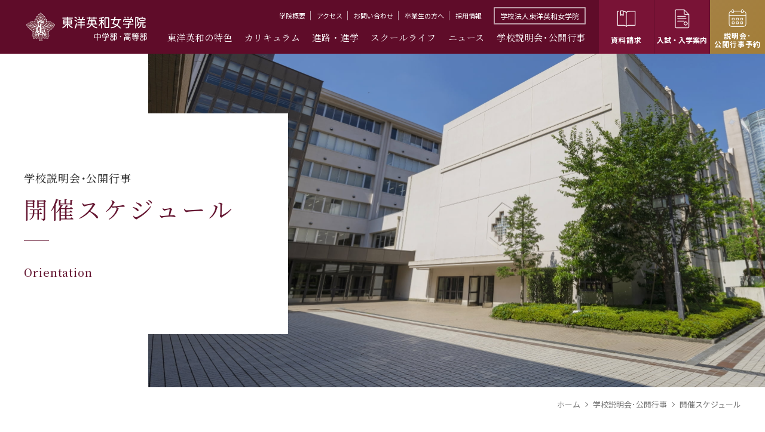

--- FILE ---
content_type: text/html
request_url: https://www.toyoeiwa.ac.jp/chu-ko/event/schedule/
body_size: 60453
content:
<!doctype html>
<html lang="ja">

<head>
		<!-- Google tag (gtag.js) -->
<script async src="https://www.googletagmanager.com/gtag/js?id=G-X53F4TBW8G"></script>
<script>
window.dataLayer = window.dataLayer || [];
function gtag(){dataLayer.push(arguments);}
gtag('js', new Date());

gtag('config', 'G-X53F4TBW8G');
</script>
		<meta charset="UTF-8">
		<meta http-equiv="X-UA-Compatible" content="IE=edge">
		<title>開催スケジュール｜学校説明会･公開行事｜東洋英和女学院 中学部・高等部</title>
		<meta name="description" content="東洋英和女学院 中学部・高等部の開催スケジュールページです。">
		<meta name="keywords" content="東洋英和女学院,中学部,高等部,chugakubu,koutoubu,toyoeiwa,">
		<meta name="viewport" content="width=device-width, initial-scale=1">
<meta name="format-detection" content="telephone=no">

<link rel="shortcut icon" href="/chu-ko/favicon.ico">
<link rel="apple-touch-icon" href="/chu-ko/apple-touch-icon.png">

		<meta property="og:locale" content="ja_JP">
		<meta property="og:site_name" content="東洋英和女学院 中学部・高等部">
		<meta property="og:type" content="article">
		<meta property="og:title" content="開催スケジュール｜学校説明会･公開行事｜東洋英和女学院 中学部・高等部">
		<meta property="og:description" content="東洋英和女学院 中学部・高等部の開催スケジュールページです。">
		<meta property="og:url" content="https://www.toyoeiwa.ac.jp/chu-ko/event/schedule/">
		<meta property="og:image" content="https://www.toyoeiwa.ac.jp/chu-ko/common/images/og-image.jpg">
		<meta name="twitter:card" content="summary_large_image">
		<meta name="twitter:title" content="開催スケジュール｜学校説明会･公開行事｜東洋英和女学院 中学部・高等部">
		<meta name="twitter:description" content="東洋英和女学院 中学部・高等部の開催スケジュールページです。">
		<link rel="stylesheet" href="/chu-ko/common/css/jquery.nstSlider.min.css">
<link rel="stylesheet" href="/chu-ko/common/css/splide-core.min.css">
<link rel="stylesheet" href="/chu-ko/common/css/common.css">
<link rel="stylesheet" href="/chu-ko/common/css/module.css">
<link rel="stylesheet" href="/chu-ko/common/css/_plugin/slick.css">

<script src="/chu-ko/common/js/jquery-3.6.1.min.js"></script>
<script src="/chu-ko/common/js/jquery.easing.1.3.js"></script>
<script src="/chu-ko/common/js/jquery.gcSlider.js"></script>
<script src="/chu-ko/common/js/jquery.nstSlider.min.js"></script>
<script src="/chu-ko/common/js/customScroll.min.js"></script>
<script src="/chu-ko/common/js/animation.min.js"></script>
<script src="/chu-ko/common/js/splide.min.js"></script>
<script src="/chu-ko/common/js/splide-extension-auto-scroll.min.js"></script>
<script src="/chu-ko/common/js/gsap.min.js"></script>
<script src="/chu-ko/common/js/ScrollTrigger.min.js"></script>
<script src="/chu-ko/common/js/common.js"></script>
<script src="/chu-ko/common/js/contents_common.js"></script>
<script src="/chu-ko/common/js/slick/slick.min.js"></script>

		<link rel="stylesheet" href="/chu-ko/event/css/event.css">
<link rel="stylesheet" href="/chu-ko/event/schedule/css/schedule.css">
<script src="/chu-ko/event/js/event.js"></script>
		
	</head>
	<body>
		
		<div id="wrap">
			<header id="header">
	<div class="header_inr">
		<div class="header_head">
			<div class="header_logo"><a href="/chu-ko/" class="header_logoLink"><span class="cm-visuallyHidden">東洋英和女学院中学部・高等部</span></a></div>
			<div class="sp header_headBtnWrap">
				<a href="https://mirai-compass.net/usr/tyeiwaj/event/evtIndex.jsf" target="_blank" class="header_headBtn -schedule">説明会･<br>公開行事予約</a>
				<button type="button" class="header_headBtn -menu js-spNavBtn">
					<span class="header_menuBar">&nbsp;</span>
					<span class="cm-visuallyHidden">メニュー</span>
				</button>
			</div>
		</div>
		<div class="header_body pc">
			<nav class="header_nav">
				<ul class="header_mainMenuList">
					<li class="header_mainMenuItem"><a class="header_mainMenuLink" data-child-nav="features">東洋英和の特色</a></li>
					<li class="header_mainMenuItem"><a class="header_mainMenuLink" data-child-nav="curriculum">カリキュラム</a></li>
					<li class="header_mainMenuItem"><a class="header_mainMenuLink" data-child-nav="career">進路・進学</a></li>
					<li class="header_mainMenuItem"><a class="header_mainMenuLink" data-child-nav="life">スクールライフ</a></li>
					<li class="header_mainMenuItem"><a href="/chu-ko/news/" class="header_mainMenuLink">ニュース</a></li>
					<li class="header_mainMenuItem"><a class="header_mainMenuLink" data-child-nav="orientation">学校説明会･公開行事</a></li>
				</ul>
				<div class="header_subMenuWrap">
					<ul class="header_subMenuList">
						<li class="header_subMenuItem"><a href="/chu-ko/overview/" class="header_subMenuLink">学院概要</a></li>
						<li class="header_subMenuItem"><a href="/chu-ko/access/" class="header_subMenuLink">アクセス</a></li>
						<li class="header_subMenuItem"><a href="/chu-ko/overview/#sec05" class="header_subMenuLink">お問い合わせ</a></li>
						<li class="header_subMenuItem"><a href="/chu-ko/sotsugyousei/" class="header_subMenuLink">卒業生の方へ</a></li>
						<li class="header_subMenuItem"><a href="/recruit/" target="_blank" class="header_subMenuLink">採用情報</a></li>
					</ul>
					<div class="header_subMenuItem">
						<label for="toggle" class="header_subMenuLink -round" data-child-nav="school">学校法人東洋英和女学院</label>
						<input id="toggle" type="checkbox" class="header_subMenuBtn">
						<div class="schoolLinkWrap" data-target-nav="school">
							<ul class="schoolLink">
								<li><a href="https://www.toyoeiwa.ac.jp/" target="_blank">学校法人東洋英和女学院</a></li>
								<li><a href="https://www.toyoeiwa.ac.jp/daigaku/index.html" target="_blank"><span class="cm-wd">東洋英和女学院大学</span></a></li>
								<li><a href="https://www.toyoeiwa.ac.jp/daigakuin/index.html" target="_blank"><span class="cm-wd">東洋英和女学院大学大学院</span></a></li>
								<li><a href="https://ps.toyoeiwa.ac.jp/" target="_blank">東洋英和女学院小学部</a></li>
								<li><a href="https://www.toyoeiwa.ac.jp/yochien/" target="_blank">東洋英和幼稚園</a></li>
								<li><a href="https://www.toyoeiwa.ac.jp/kaede_k/index.html" target="_blank">東洋英和女学院大学付属かえで幼稚園</a></li>
							</ul>
						</div>
					</div>
				</div>
			</nav>
			<div class="header_btnWrap">
				<a href="/chu-ko/request/" class="header_btn -doc"><span class="header_btnTxt">資料請求</span></a>
				<a class="header_btn -guide" data-child-nav="admissions"><span class="header_btnTxt">入試・<span class="ib">入学案内</span></span></a>
				<a href="https://mirai-compass.net/usr/tyeiwaj/event/evtIndex.jsf" target="_blank" class="header_btn -schedule"><span class="header_btnTxt">説明会･<br>公開行事予約</span></a>
			</div>
		</div>
	</div>
	<div class="pcMenu pc">
		<div class="childNav" data-target-nav="features">
			<div class="childNav_inr cm-ctsWidth">
				<div class="childNav_head">
					<div class="childNav_ttl">
						<p class="childNav_ttlEn">Features</p>
						<p class="childNav_ttlJp">東洋英和の特色</p>
					</div>
				</div>
				<div class="childNav_body">
					<p class="childNav_lead">ご覧になりたいページを以下より選択ください</p>
					<ul class="childImgNavList">
						<li class="childImgNav"><a href="/chu-ko/about/hyougo/" class="childImgNav_link">
							<div class="childImgNav_img"><img src="/chu-ko/common/images/nav_features_img02.jpg" alt="" width="224" height="129"></div>
							<p class="childImgNav_txt">建学の精神と学院標語</p>
						</a></li>
						<li class="childImgNav"><a href="/chu-ko/about/christianity/" class="childImgNav_link">
							<div class="childImgNav_img"><img src="/chu-ko/common/images/nav_features_img01.jpg" alt="" width="224" height="129"></div>
							<p class="childImgNav_txt">キリスト教教育</p>
						</a></li>
						<li class="childImgNav"><a href="/chu-ko/about/aisatsu/" class="childImgNav_link">
							<div class="childImgNav_img"><img src="/chu-ko/common/images/nav_features_img03.jpg" alt="" width="224" height="129"></div>
							<p class="childImgNav_txt">部長メッセージ</p>
						</a></li>
					</ul>
				</div>
			</div>
		</div>
		<div class="childNav" data-target-nav="orientation">
			<div class="childNav_inr cm-ctsWidth">
				<div class="childNav_head">
					<div class="childNav_ttl">
						<p class="childNav_ttlEn">Orientation</p>
						<p class="childNav_ttlJp">学校説明会･公開行事</p>
					</div>
				</div>
				<div class="childNav_body">
					<p class="childNav_lead">ご覧になりたいページを以下より選択ください</p>
					<ul class="childImgNavList">
						<li class="childImgNav"><a href="/chu-ko/event/schedule/" class="childImgNav_link">
							<div class="childImgNav_img"><img src="/chu-ko/common/images/nav_orientation_img01.jpg" alt="" width="224" height="129"></div>
							<p class="childImgNav_txt">開催スケジュール</p>
						</a></li>
						<li class="childImgNav"><a href="/chu-ko/event/gakusetsu/" class="childImgNav_link">
							<div class="childImgNav_img"><img src="/chu-ko/common/images/nav_orientation_img03.jpg" alt="" width="224" height="129"></div>
							<p class="childImgNav_txt">学校説明会</p>
						</a></li>
						<li class="childImgNav"><a href="/chu-ko/event/openschool/" class="childImgNav_link">
							<div class="childImgNav_img"><img src="/chu-ko/common/images/nav_orientation_img02.jpg" alt="" width="224" height="129"></div>
							<p class="childImgNav_txt">オープンスクール</p>
						</a></li>
						<li class="childImgNav"><a href="/chu-ko/event/nyushi_setsumeikai/" class="childImgNav_link">
							<div class="childImgNav_img"><img src="/chu-ko/common/images/nav_orientation_img04.jpg" alt="" width="224" height="129"></div>
							<p class="childImgNav_txt">入試説明会</p>
						</a></li>
					</ul>
				</div>
			</div>
		</div>
		<div class="childNav" data-target-nav="curriculum">
			<div class="childNav_inr cm-ctsWidth">
				<div class="childNav_head">
					<div class="childNav_ttl">
						<p class="childNav_ttlEn">Curriculum</p>
						<p class="childNav_ttlJp">東洋英和のカリキュラム</p>
					</div>
				</div>
				<div class="childNav_body">
					<p class="childNav_lead">ご覧になりたいページを以下より選択ください</p>
					<ul class="childImgNavList">
						<li class="childImgNav"><a href="/chu-ko/curri/kyouiku/" class="childImgNav_link">
							<div class="childImgNav_img"><img src="/chu-ko/common/images/nav_curriculum_img01.jpg" alt="" width="224" height="129"></div>
							<p class="childImgNav_txt">中高一貫教育</p>
						</a></li>
						<li class="childImgNav">
							<a href="/chu-ko/curri/kokusai/" class="childImgNav_link">
							<div class="childImgNav_img"><img src="/chu-ko/common/images/nav_curriculum_img02.jpg" alt="" width="224" height="129"></div>
							<p class="childImgNav_txt">国際教育</p>
						</a>
						<ul class="childImgNav_list">
							<li><a href="/chu-ko/curri/kokusai/english/">英語教育</a></li>
							<li><a href="/chu-ko/curri/kokusai/ryugaku/">留学・海外研修制度</a></li>
							<li><a href="/chu-ko/curri/kokusai/rikai_shien/">国際理解/国際支援教育</a></li>
						</ul>
					</li>
					</ul>
				</div>
			</div>
		</div>
		<div class="childNav" data-target-nav="career">
			<div class="childNav_inr cm-ctsWidth">
				<div class="childNav_head">
					<div class="childNav_ttl">
						<p class="childNav_ttlEn">Career Development and Further Education</p>
						<p class="childNav_ttlJp">進路・進学</p>
					</div>
				</div>
				<div class="childNav_body">
					<p class="childNav_lead">ご覧になりたいページを以下より選択ください</p>
					<ul class="childImgNavList">
						<li class="childImgNav"><a href="/chu-ko/course/shinro/" class="childImgNav_link">
							<div class="childImgNav_img"><img src="/chu-ko/common/images/nav_career_img01.jpg" alt="" width="224" height="129"></div>
							<p class="childImgNav_txt">進路学習</p>
						</a></li>
						<li class="childImgNav"><a href="/chu-ko/course/jisseki/" class="childImgNav_link">
							<div class="childImgNav_img"><img src="/chu-ko/common/images/nav_career_img02.jpg" alt="" width="224" height="129"></div>
							<p class="childImgNav_txt">進学実績・推薦制度</p>
						</a></li>
					</ul>
				</div>
			</div>
		</div>
		<div class="childNav" data-target-nav="life">
			<div class="childNav_inr cm-ctsWidth">
				<div class="childNav_head">
					<div class="childNav_ttl">
						<p class="childNav_ttlEn">School Life</p>
						<p class="childNav_ttlJp">スクールライフ</p>
					</div>
				</div>
				<div class="childNav_body">
					<p class="childNav_lead">ご覧になりたいページを以下より選択ください</p>
					<ul class="childImgNavList --life">
						<li class="childImgNav"><a href="/chu-ko/life/seikatsu/" class="childImgNav_link">
							<div class="childImgNav_img"><img src="/chu-ko/common/images/nav_life_img01.jpg" alt="" width="224" height="129"></div>
							<p class="childImgNav_txt">東洋英和の生活</p>
						</a></li>
						<li class="childImgNav"><a href="/chu-ko/life/club/" class="childImgNav_link">
							<div class="childImgNav_img"><img src="/chu-ko/common/images/nav_life_img02.jpg" alt="" width="224" height="129"></div>
							<p class="childImgNav_txt">クラブ活動・同好会</p>
						</a></li>
						<li class="childImgNav"><a href="/chu-ko/life/kagai/" class="childImgNav_link">
							<div class="childImgNav_img"><img src="/chu-ko/common/images/nav_life_img03.jpg" alt="" width="224" height="129"></div>
							<p class="childImgNav_txt">課外教室</p>
						</a></li>
						<li class="childImgNav"><a href="/chu-ko/life/n_gyouji/" class="childImgNav_link">
							<div class="childImgNav_img"><img src="/chu-ko/common/images/nav_life_img04.jpg" alt="" width="224" height="129"></div>
							<p class="childImgNav_txt">年間行事</p>
						</a></li>
						<li class="childImgNav"><a href="/chu-ko/life/campus/" class="childImgNav_link">
							<div class="childImgNav_img"><img src="/chu-ko/common/images/nav_life_img05.jpg" alt="" width="224" height="129"></div>
							<p class="childImgNav_txt">施設案内</p>
						</a></li>
						<li class="childImgNav"><a href="/chu-ko/life/uniform/" class="childImgNav_link">
							<div class="childImgNav_img"><img src="/chu-ko/common/images/nav_life_img07.jpg" alt="" width="224" height="129"></div>
							<p class="childImgNav_txt">制服</p>
						</a></li>
					</ul>
				</div>
			</div>
		</div>
		<div class="childNav" data-target-nav="admissions">
			<div class="childNav_inr cm-ctsWidth">
				<div class="childNav_head">
					<div class="childNav_ttl">
						<p class="childNav_ttlEn">Admissions</p>
						<p class="childNav_ttlJp">入試・入学案内</p>
					</div>
				</div>
				<div class="childNav_body">
					<p class="childNav_lead">ご覧になりたいページを以下より選択ください</p>
					<ul class="childNavList">
						<li><a href="/chu-ko/nyushi/bosyu/" class="childNavList_link">募集要項・出願の流れ</a></li>
						<li><a href="/chu-ko/nyushi/hanako_scholarship/" class="childNavList_link">村岡花子基金<br class="sp">奨学生</a></li>
						<li><a href="/chu-ko/nyushi/gakuhi/" class="childNavList_link">学費について</a></li>
						<li><a href="/chu-ko/nyushi/jyokyo-kekka/" class="childNavList_link">応募状況・入試結果</a></li>
						<li><a href="/chu-ko/nyushi/kakomon/" class="childNavList_link">過去問題</a></li>
						<li><a href="/chu-ko/nyushi/q-a_nyushi/" class="childNavList_link">入試・入学に関するよくあるご質問</a></li>
						<li><a href="/chu-ko/nyushi/tennyuugaku_hennyuugaku/" class="childNavList_link">転入学・<br class="sp">編入学について</a></li>
					</ul>
				</div>
			</div>
		</div>
	</div>

	<div class="spMenu sp js-spNavCts">
		<div class="header_nav">
			<div class="header_mainNav js-nav">
				<div class="header_mainNavCol">
					<div class="header_mainMenuWrap">
						<p class="header_mainNavTtl js-navBtn">東洋英和の特色</p>
						<ul class="header_mainMenuList">
							<li class="header_mainMenuItem"><a href="/chu-ko/about/aisatsu/" class="header_mainMenuLink">部長メッセージ</a></li>
							<li class="header_mainMenuItem"><a href="/chu-ko/about/christianity/" class="header_mainMenuLink">キリスト教教育</a></li>
							<li class="header_mainMenuItem"><a href="/chu-ko/about/hyougo/" class="header_mainMenuLink">建学の精神と学院標語</a></li>
						</ul>
					</div>
					<div class="header_mainMenuWrap">
						<p class="header_mainNavTtl js-navBtn">カリキュラム</p>
						<ul class="header_mainMenuList">
							<li class="header_mainMenuItem"><a href="/chu-ko/curri/kyouiku/" class="header_mainMenuLink">中高一貫教育</a></li>
							<li class="header_mainMenuItem"><a href="/chu-ko/curri/kokusai/" class="header_mainMenuLink">国際教育</a>
								<ul>
									<li class="header_mainMenuItem"><a href="/chu-ko/curri/kokusai/english/" class="header_mainMenuLink">英語教育</a></li>
									<li class="header_mainMenuItem"><a href="/chu-ko/curri/kokusai/ryugaku/" class="header_mainMenuLink">留学・海外研修制度</a></li>
									<li class="header_mainMenuItem"><a href="/chu-ko/curri/kokusai/rikai_shien/" class="header_mainMenuLink">国際理解/国際支援教育</a></li>
								</ul>
							</li>
						</ul>
					</div>
				</div>
				<div class="header_mainNavCol">
					<div class="header_mainMenuWrap">
						<p class="header_mainNavTtl js-navBtn">進路・進学</p>
						<ul class="header_mainMenuList">
							<li class="header_mainMenuItem"><a href="/chu-ko/course/shinro/" class="header_mainMenuLink">進路学習</a></li>
							<li class="header_mainMenuItem"><a href="/chu-ko/course/jisseki/" class="header_mainMenuLink">進学実績・推薦制度</a></li>
						</ul>
					</div>
				</div>
				<div class="header_mainNavCol">
					<div class="header_mainMenuWrap">
						<p class="header_mainNavTtl js-navBtn">スクールライフ</p>
						<ul class="header_mainMenuList">
							<li class="header_mainMenuItem"><a href="/chu-ko/life/seikatsu/" class="header_mainMenuLink">東洋英和の生活</a></li>
							<li class="header_mainMenuItem"><a href="/chu-ko/life/club/" class="header_mainMenuLink">クラブ活動・同好会</a></li>
							<li class="header_mainMenuItem"><a href="/chu-ko/life/kagai/" class="header_mainMenuLink">課外教室</a></li>
							<li class="header_mainMenuItem"><a href="/chu-ko/life/n_gyouji/" class="header_mainMenuLink">年間行事</a></li>
							<li class="header_mainMenuItem"><a href="/chu-ko/life/campus/" class="header_mainMenuLink">施設案内</a></li>
							<li class="header_mainMenuItem"><a href="/chu-ko/life/uniform/" class="header_mainMenuLink">制服</a></li>
						</ul>
					</div>
					<div class="header_mainMenuWrap">
						<p class="header_mainNavTtl js-navBtn">ニュース</p>
						<ul class="header_mainMenuList">
							<li class="header_mainMenuItem"><a href="/chu-ko/news/" class="header_mainMenuLink">ニュース</a></li>
						</ul>
					</div>
				</div>
				<div class="header_mainNavCol">
					<div class="header_mainMenuWrap">
						<p class="header_mainNavTtl js-navBtn">学校説明会･公開行事</p>
						<ul class="header_mainMenuList">
							<li class="header_mainMenuItem"><a href="/chu-ko/event/schedule/" class="header_mainMenuLink">開催スケジュール</a></li>
							<li class="header_mainMenuItem"><a href="/chu-ko/event/openschool/" class="header_mainMenuLink">オープンスクール</a></li>
							<li class="header_mainMenuItem"><a href="/chu-ko/event/gakusetsu/" class="header_mainMenuLink">学校説明会</a></li>
							<li class="header_mainMenuItem"><a href="/chu-ko/event/nyushi_setsumeikai/" class="header_mainMenuLink">入試説明会</a></li>
						</ul>
					</div>
				</div>
				<div class="header_mainNavCol">
					<div class="header_mainMenuWrap">
						<p class="header_mainNavTtl -color js-navBtn">入試・入学案内</p>
						<ul class="header_mainMenuList">
							<li class="header_mainMenuItem"><a href="/chu-ko/nyushi/bosyu/" class="header_mainMenuLink">募集要項・出願の流れ</a></li>
							<li class="header_mainMenuItem"><a href="/chu-ko/nyushi/hanako_scholarship/" class="header_mainMenuLink">村岡花子基金奨学生</a></li>
							<li class="header_mainMenuItem"><a href="/chu-ko/nyushi/gakuhi/" class="header_mainMenuLink">学費について</a></li>
							<li class="header_mainMenuItem"><a href="/chu-ko/nyushi/jyokyo-kekka/" class="header_mainMenuLink">応募状況・入試結果</a></li>
							<li class="header_mainMenuItem"><a href="/chu-ko/nyushi/kakomon/" class="header_mainMenuLink">過去問題</a></li>
							<li class="header_mainMenuItem"><a href="/chu-ko/nyushi/q-a_nyushi/" class="header_mainMenuLink">入試・入学に関するよくあるご質問</a></li>
							<li class="header_mainMenuItem"><a href="/chu-ko/nyushi/tennyuugaku_hennyuugaku/" class="header_mainMenuLink">転入学・編入学について</a></li>
						</ul>
					</div>
				</div>
			</div>
			<div class="header_subNav">
				<ul class="header_subMenuList">
					<li class="header_subMenuItem"><a href="/chu-ko/request/" class="header_subMenuLink">資料請求</a></li>
					<li class="header_subMenuItem"><a href="/chu-ko/overview/" class="header_subMenuLink">学院概要</a></li>
					<li class="header_subMenuItem"><a href="/chu-ko/overview/#sec04" class="header_subMenuLink">アクセス</a></li>
					<li class="header_subMenuItem"><a href="/chu-ko/sotsugyousei/" class="header_subMenuLink">卒業生の方へ</a></li>
					<li class="header_subMenuItem"><a href="/recruit/" target="_blank" class="header_subMenuLink">採用情報</a></li>
					<li class="header_subMenuItem"><a href="/chu-ko/overview/#sec05" class="header_subMenuLink">お問い合わせ</a></li>
					<li class="header_subMenuItem"><a href="https://www.instagram.com/toyoeiwa_chuko_seitokai/?utm_source=qr" target="_blank" class="header_subMenuLink -insta">生徒会 Instagram</a></li>
				</ul>
			</div>
			<div class="header_btnWrap">
				<a href="/chu-ko/request/" class="header_btn -doc"><span class="header_btnTxt">資料請求</span></a>
				<!-- <a href="＃" class="header_btn -guide" data-child-nav="admissions"><span class="header_btnTxt">入試・入学案内</span></a> -->
				<a href="https://mirai-compass.net/usr/tyeiwaj/event/evtIndex.jsf" target="_blank" class="header_btn -schedule"><span class="header_btnTxt">説明会･公開行事予約</span></a>
				<div class="header_school">
					<label for="spToggle" class="btn">学校法人東洋英和女学院</label>
					<input id="spToggle" type="checkbox" class="checkbox">
					<div class="schoolLinkWrap">
						<ul class="schoolLink">
							<li><a href="https://www.toyoeiwa.ac.jp/" target="_blank">学校法人東洋英和女学院</a></li>
							<li><a href="https://www.toyoeiwa.ac.jp/daigaku/index.html" target="_blank"><span class="cm-wd">東洋英和女学院大学</span></a></li>
							<li><a href="https://www.toyoeiwa.ac.jp/daigakuin/index.html" target="_blank"><span class="cm-wd">東洋英和女学院大学大学院</span></a></li>
							<li><a href="https://ps.toyoeiwa.ac.jp/" target="_blank">東洋英和女学院小学部</a></li>
							<li><a href="https://www.toyoeiwa.ac.jp/yochien/" target="_blank">東洋英和幼稚園</a></li>
							<li><a href="https://www.toyoeiwa.ac.jp/kaede_k/index.html" target="_blank">東洋英和女学院大学付属かえで幼稚園</a></li>
						</ul>
					</div>
				</div>
			</div>
		</div>
	</div>
</header>
<div id="spNavOl" class="header_spNavOl">&nbsp;</div>

			<div id="contentsWrap">
				<main id="main">
					<div class="l-container">
						<div class="md-mv02 -sizeL cm-ctsIdt">
							<div class="md-mv02_inr cm-ctsWidth">
								<div class="md-mv02_media">
									<div class="md-mv02_txtWrap js-fadeInLeft">
										<div class="md-mv02_jp">
											<p class="md-mv02_sub">学校説明会･公開行事</p>
											<h1 class="md-mv02_main">開催スケジュール</h1>
										</div>
										<p class="md-mv02_en">Orientation</p>
									</div>
									<picture class="md-mv02_img js-fadeInRight">
										<source media="(max-width:768px)" srcset="/chu-ko/event/schedule/images/sp_mv_bg.jpg" width="680"
											height="530">
										<img src="/chu-ko/event/schedule/images/mv_bg.jpg" alt="" width="1350" height="560">
									</picture>
								</div>
							</div>
						</div>
						<!-- /.md-mv02 -->
						<div class="md-breadcrumb cm-ctsIdt">
							<div class="cm-ctsWidth">
								<ul class="md-breadcrumb_list">
									<li><a href="/chu-ko/">ホーム</a></li>
									<li><a>学校説明会･公開行事</a></li>
									<li>開催スケジュール</li>
								</ul>
							</div>
						</div>
						<!-- /.md-breadcrumb -->
						<div class="secSchedule cm-ctsIdt">
							<div class="secInr cm-ctsWidth">
								<ul class="pageNav js-fadeIn">
									<li class="pageNav_item"><a href="#sec01" class="pageNav_link"><span class="pageNav_txt">学校説明会</span></a></li>
									<li class="pageNav_item"><a href="#sec02" class="pageNav_link"><span class="pageNav_txt">オープンスクール・<br class="sp">公開行事</span></a></li>
									<li class="pageNav_item"><a href="#sec03" class="pageNav_link"><span class="pageNav_txt">入試説明会</span></a></li>
								</ul>
								<p class="lead js-fadeIn">東洋英和では、多くの方に本校の魅力を直接お伝えしたいという思いから、英語教育、キリスト教教育など、<br class="pc">東洋英和の特色のご説明や、学校生活の様子を実際にご覧いただける機会などをご用意しています。<br>ご興味を持たれた方に、ご参加いただけることをお待ちしております。</p>
								<div class="secWrap">
									<section id="sec01" class="sec">
										<h2 class="sec_ttl md-ttl01 js-fadeIn">学校説明会</h2>
										<p class="sec_txt js-fadeIn">本校の受験を考えている受験生・保護者の皆様を対象に学校説明会を開催しております。</p>
										<div class="scheduleWrap">
		<section class="schedule js-fadeIn">
			<div class="schedule_head">
				<p class="schedule_date">
			<span class="year">2025年</span>
			<span class="date">4月15日</span>
			<span class="week">(火)</span>
		</p>
				<div class="schedule_timeWrap">
					<ul class="schedule_timeList js-listCount">
					</ul>
				</div>
				<div class="schedule_btnWrap js-switchReservationStatus" 
				data-reservation-start="2025-04-01T14:00:00" 
				data-reservation-end="2025-04-14T12:00:00" 
				data-reservation-event-end="2025-04-15"
				>
				<a class="schedule_btn btn-reservations-before"><span class="schedule_btnTxt">予約受付開始まで<br class="pc">おまちください</span></a>
				<a class="schedule_btn btn-reservations-period" href="#" target="_blank"><span class="schedule_btnTxt">予約受付中</span></a>
				<a class="schedule_btn btn-reservations-end"><span class="schedule_btnTxt">予約受付を終了しました</span></a>
				<a class="schedule_btn btn-reservations-event-end"><span class="schedule_btnTxt">終了しました</span></a>
				</div>
			</div>
			<div class="schedule_body">
				<ul class="schedule_labelList">
					<li class="schedule_label">完全予約</li>
					<li class="schedule_label">全学年</li>
				</ul>
				<h3 class="schedule_ttl">2025年度オンライン学校説明会</h3>
				<dl class="schedule_dlList">
					<div class="schedule_dlListRow">
						<dt class="schedule_dlListTerm">予約開始：</dt>
						<dd class="schedule_dlListDesc">4月 1日(火)</dd>
					</div>
						<div class="schedule_dlListRow -column">
							<dt class="schedule_dlListTerm">内　容：</dt>
							<dd class="schedule_dlListDesc">教頭による紙芝居形式での教育方針・学校説明の後、チャットでいただいた質問にお答えします。 また生徒へのインタビュー、校舎内の案内などをする予定です。 ※1月のオンライン学校説明会と同じ内容です。</dd>
						</div>
				</dl>
			</div>
		</section>
	</div>
	<div class="scheduleWrap">
		<section class="schedule js-fadeIn">
			<div class="schedule_head">
				<p class="schedule_date">
			<span class="year">2025年</span>
			<span class="date">5月24日</span>
			<span class="week">(土)</span>
		</p>
				<div class="schedule_timeWrap">
					<ul class="schedule_timeList js-listCount">
				<li class="schedule_timeItem">
					<p class="schedule_timeLabel">第1回</p>
					<p class="schedule_time">
						<span class="js-dateFormatTime">10:00</span>～<span class="js-dateFormatTime">11:10</span>
					</p>
				</li>
				<li class="schedule_timeItem">
					<p class="schedule_timeLabel">第2回</p>
					<p class="schedule_time">
						<span class="js-dateFormatTime">13:30</span>～<span class="js-dateFormatTime">14:40</span>
					</p>
				</li>
					</ul>
				</div>
				<div class="schedule_btnWrap js-switchReservationStatus" 
				data-reservation-start="2025-04-26T09:00:00" 
				data-reservation-end="2025-05-24T10:00:00" 
				data-reservation-event-end="2025-05-24"
				>
				<a class="schedule_btn btn-reservations-before"><span class="schedule_btnTxt">予約受付開始まで<br class="pc">おまちください</span></a>
				<a class="schedule_btn btn-reservations-period" href="https://mirai-compass.net/usr/tyeiwaj/event/evtIndex.jsf" target="_blank"><span class="schedule_btnTxt">予約受付中</span></a>
				<a class="schedule_btn btn-reservations-end"><span class="schedule_btnTxt">予約受付を終了しました</span></a>
				<a class="schedule_btn btn-reservations-event-end"><span class="schedule_btnTxt">終了しました</span></a>
				</div>
			</div>
			<div class="schedule_body">
				<ul class="schedule_labelList">
					<li class="schedule_label">完全予約</li>
					<li class="schedule_label">全学年</li>
				</ul>
				<h3 class="schedule_ttl">5月学校説明会</h3>
				<dl class="schedule_dlList">
					<div class="schedule_dlListRow">
						<dt class="schedule_dlListTerm">予約開始：</dt>
						<dd class="schedule_dlListDesc">4月26日(土)</dd>
					</div>
						<div class="schedule_dlListRow -column">
							<dt class="schedule_dlListTerm">内　容：</dt>
							<dd class="schedule_dlListDesc">オルガン演奏、聖書朗読・祈祷、教育方針、生徒による学校紹介、英語・国際教育、学校生活について、 進路指導・進学状況、校内見学・クラブ見学、英和生と話そう、個別相談などを予定</dd>
						</div>
						<div class="schedule_dlListRow -column">
							<dt class="schedule_dlListTerm">その他：</dt>
							<dd class="schedule_dlListDesc">在校生の活動を見学可能</dd>
						</div>
				</dl>
					<p class="schedule_link"><a href="https://www.toyoeiwa.ac.jp/chu-ko/event/gakusetsu/2025/03/12-1.html">Read More</a></p>
			</div>
		</section>
	</div>
	<div class="scheduleWrap">
		<section class="schedule js-fadeIn">
			<div class="schedule_head">
				<p class="schedule_date">
			<span class="year">2025年</span>
			<span class="date">9月 6日</span>
			<span class="week">(土)</span>
		</p>
				<div class="schedule_timeWrap">
					<ul class="schedule_timeList js-listCount">
				<li class="schedule_timeItem">
					<p class="schedule_timeLabel">第1回</p>
					<p class="schedule_time">
						<span class="js-dateFormatTime">10:00</span>～<span class="js-dateFormatTime">11:10</span>
					</p>
				</li>
				<li class="schedule_timeItem">
					<p class="schedule_timeLabel">第2回</p>
					<p class="schedule_time">
						<span class="js-dateFormatTime">13:30</span>～<span class="js-dateFormatTime">14:40</span>
					</p>
				</li>
					</ul>
				</div>
				<div class="schedule_btnWrap js-switchReservationStatus" 
				data-reservation-start="2025-08-02T09:00:00" 
				data-reservation-end="2025-09-06T10:00:00" 
				data-reservation-event-end="2025-09-06"
				>
				<a class="schedule_btn btn-reservations-before"><span class="schedule_btnTxt">予約受付開始まで<br class="pc">おまちください</span></a>
				<a class="schedule_btn btn-reservations-period" href="https://mirai-compass.net/usr/tyeiwaj/event/evtIndex.jsf" target="_blank"><span class="schedule_btnTxt">予約受付中</span></a>
				<a class="schedule_btn btn-reservations-end"><span class="schedule_btnTxt">予約受付を終了しました</span></a>
				<a class="schedule_btn btn-reservations-event-end"><span class="schedule_btnTxt">終了しました</span></a>
				</div>
			</div>
			<div class="schedule_body">
				<ul class="schedule_labelList">
					<li class="schedule_label">完全予約</li>
					<li class="schedule_label">全学年</li>
				</ul>
				<h3 class="schedule_ttl">9月学校説明会</h3>
				<dl class="schedule_dlList">
					<div class="schedule_dlListRow">
						<dt class="schedule_dlListTerm">予約開始：</dt>
						<dd class="schedule_dlListDesc">8月 2日(土)</dd>
					</div>
						<div class="schedule_dlListRow -column">
							<dt class="schedule_dlListTerm">内　容：</dt>
							<dd class="schedule_dlListDesc">ハンドベル演奏、教育方針、東洋英和に入学して、英語・国際教育、生徒によるクラブ活動紹介、高校生の進路指導</dd>
						</div>
						<div class="schedule_dlListRow -column">
							<dt class="schedule_dlListTerm">その他：</dt>
							<dd class="schedule_dlListDesc">校内見学・クラブ見学、英和生と話そう、個別相談、生徒による活動報告あり</dd>
						</div>
				</dl>
					<p class="schedule_link"><a href="https://www.toyoeiwa.ac.jp/chu-ko/event/gakusetsu/2025/03/12-2.html">Read More</a></p>
			</div>
		</section>
	</div>
	<div class="scheduleWrap">
		<section class="schedule js-fadeIn">
			<div class="schedule_head">
				<p class="schedule_date">
			<span class="year">2025年</span>
			<span class="date">12月26日</span>
			<span class="week">(金)</span>
		</p>
				<div class="schedule_timeWrap">
					<ul class="schedule_timeList js-listCount">
				<li class="schedule_timeItem">
					<p class="schedule_timeLabel">第1回</p>
					<p class="schedule_time">
						<span class="js-dateFormatTime">10:00</span>～<span class="js-dateFormatTime">11:10</span>
					</p>
				</li>
					</ul>
				</div>
				<div class="schedule_btnWrap js-switchReservationStatus" 
				data-reservation-start="2025-11-29T09:00:00" 
				data-reservation-end="2025-12-26T10:00:00" 
				data-reservation-event-end="2025-12-26"
				>
				<a class="schedule_btn btn-reservations-before"><span class="schedule_btnTxt">予約受付開始まで<br class="pc">おまちください</span></a>
				<a class="schedule_btn btn-reservations-period" href="https://mirai-compass.net/usr/tyeiwaj/event/evtIndex.jsf" target="_blank"><span class="schedule_btnTxt">予約受付中</span></a>
				<a class="schedule_btn btn-reservations-end"><span class="schedule_btnTxt">予約受付を終了しました</span></a>
				<a class="schedule_btn btn-reservations-event-end"><span class="schedule_btnTxt">終了しました</span></a>
				</div>
			</div>
			<div class="schedule_body">
				<ul class="schedule_labelList">
					<li class="schedule_label">完全予約</li>
					<li class="schedule_label">全学年</li>
				</ul>
				<h3 class="schedule_ttl">12月学校説明会</h3>
				<dl class="schedule_dlList">
					<div class="schedule_dlListRow">
						<dt class="schedule_dlListTerm">予約開始：</dt>
						<dd class="schedule_dlListDesc">11月29日(土)</dd>
					</div>
						<div class="schedule_dlListRow -column">
							<dt class="schedule_dlListTerm">内　容：</dt>
							<dd class="schedule_dlListDesc">ハンドベル演奏、教育方針、英語・国際教育、生徒による学校紹介、生徒会活動報告などを予定</dd>
						</div>
						<div class="schedule_dlListRow -column">
							<dt class="schedule_dlListTerm">その他：</dt>
							<dd class="schedule_dlListDesc">校内見学・クラブ見学、英和生と話そう、個別相談あり</dd>
						</div>
				</dl>
					<p class="schedule_link"><a href="https://www.toyoeiwa.ac.jp/chu-ko/event/gakusetsu/2025/03/12-3.html">Read More</a></p>
			</div>
		</section>
	</div>

									</section>
									<section id="sec02" class="sec">
										<h2 class="sec_ttl md-ttl01 js-fadeIn">オープンスクール・<br class="sp">公開行事</h2>
										<p class="sec_txt js-fadeIn">本校の受験を考えている受験生・保護者の皆様を対象に学校説明会を開催しております。</p>
										<div class="scheduleWrap">
			<section class="schedule js-fadeIn">
				<div class="schedule_head">
					<p class="schedule_date">
						<span class="year"><span class="js-dateFormat" data-format="year">2025-06-28</span>年</span>
						<span class="date">
							<span class="js-dateFormat" data-format="month">2025-06-28</span><span>月</span>
							<span class="js-dateFormat" data-format="day">2025-06-28</span><span>日</span>
						</span>
						<span class="week js-dateFormat" data-format="week">2025-06-28</span>
					</p>
					<div class="schedule_btnWrap js-switchReservationStatus" 
					data-reservation-start="2025-05-31T09:00:00" 
					data-reservation-end="2025-06-26T23:59:00" 
					data-reservation-event-end="2025-06-28"
					>
						<a class="schedule_btn btn-reservations-before"><span class="schedule_btnTxt">予約受付開始まで<br class="pc">おまちください</span></a>
						<a class="schedule_btn btn-reservations-period" href="https://mirai-compass.net/usr/tyeiwaj/event/evtIndex.jsf" target="_blank"><span class="schedule_btnTxt">予約受付中</span></a>
						<a class="schedule_btn btn-reservations-end"><span class="schedule_btnTxt">予約受付を終了しました</span></a>
						<a class="schedule_btn btn-reservations-event-end"><span class="schedule_btnTxt">終了しました</span></a>
					</div>
				</div>
			<div class="schedule_body">
				<ul class="schedule_labelList">
							<li class="schedule_label">完全予約制</li>
							<li class="schedule_label">全学年</li>
				</ul>
				<h3 class="schedule_ttl">オープンスクール</h3>
				<dl class="schedule_dlList">
					<div class="schedule_dlListRow">
						<dt class="schedule_dlListTerm">予約開始：</dt>
						<dd class="schedule_dlListDesc">
							5月31日(土)
					</div>
						<div class="schedule_dlListRow -column">
							<dt class="schedule_dlListTerm">内　容：</dt>
							<dd class="schedule_dlListDesc">礼拝体験、体験授業、校内見学、クラブ見学、英和生と話そう、学校説明、ミニコンサートなどを予定</dd>
						</div>
						<div class="schedule_dlListRow -column">
							<dt class="schedule_dlListTerm">その他：</dt>
							<dd class="schedule_dlListDesc">校内見学可能／在校生の活動を見学可能</dd>
						</div>
				</dl>
					<p class="schedule_link"><a href="/chu-ko/event/openschool/">Read More</a></p>
			</div>
			</section>
		</div>
		<div id='kaede' class="scheduleWrap">
			<section class="schedule js-fadeIn -kaede">
				<div class="schedule_head">
					<p class="schedule_date">
						<span class="year"><span class="js-dateFormat" data-format="year">2025-10-25</span>年</span>
					</p>
					<div class="schedule_timeWrap">
						<ul class="schedule_timeList">
					<li class="schedule_timeItem">
							<p class="schedule_timeLabel">1日目</p>
						<p class="schedule_time">
							<span class="date">
								<span class="js-dateFormat" data-format="month">2025-10-24</span><span>月</span>
								<span class="js-dateFormat" data-format="day">2025-10-24</span><span>日</span>
							</span>
							<span class="week js-dateFormat" data-format="week">2025-10-24</span>
						</p>
					</li>
					<li class="schedule_timeItem">
							<p class="schedule_timeLabel">2日目</p>
						<p class="schedule_time">
							<span class="date">
								<span class="js-dateFormat" data-format="month">2025-10-25</span><span>月</span>
								<span class="js-dateFormat" data-format="day">2025-10-25</span><span>日</span>
							</span>
							<span class="week js-dateFormat" data-format="week">2025-10-25</span>
						</p>
					</li>
						</ul>
					</div>
					<div class="schedule_btnWrap js-switchReservationStatus" 
					data-reservation-start="2025-09-20T09:00:00" 
					data-reservation-end="2025-10-22T23:59:00" 
					data-reservation-event-end="2025-10-25"
					>
						<a class="schedule_btn btn-reservations-before"><span class="schedule_btnTxt">予約受付開始まで<br class="pc">おまちください</span></a>
						<a class="schedule_btn btn-reservations-period" href="https://mirai-compass.net/usr/tyeiwaj/event/evtIndex.jsf" target="_blank"><span class="schedule_btnTxt">予約受付中</span></a>
						<a class="schedule_btn btn-reservations-end"><span class="schedule_btnTxt">予約受付を終了しました</span></a>
						<a class="schedule_btn btn-reservations-event-end"><span class="schedule_btnTxt">終了しました</span></a>
					</div>
				</div>
			<div class="schedule_body">
				<ul class="schedule_labelList">
							<li class="schedule_label">完全予約制</li>
							<li class="schedule_label">限定公開</li>
				</ul>
				<h3 class="schedule_ttl">楓祭（文化祭）</h3>
				<dl class="schedule_dlList">
					<div class="schedule_dlListRow">
						<dt class="schedule_dlListTerm">予約開始：</dt>
						<dd class="schedule_dlListDesc">
							9月20日(土)
					</div>
						<div class="schedule_dlListRow -column">
							<dt class="schedule_dlListTerm">内　容：</dt>
							<dd class="schedule_dlListDesc">東洋英和の文化祭です。クラブや様々な活動の成果をご覧いただけます。</dd>
						</div>
						<div class="schedule_dlListRow -column">
							<dt class="schedule_dlListTerm">その他：</dt>
							<dd class="schedule_dlListDesc">校内見学可能／在校生の活動を見学可能</dd>
						</div>
				</dl>
			</div>
			</section>
		</div>
		<div id='christmas' class="scheduleWrap">
			<section class="schedule js-fadeIn -kaede">
				<div class="schedule_head">
					<p class="schedule_date">
						<span class="year"><span class=" js-dateFormat" data-format="year">2025-12-13</span>年</span>
						<span class="date">
							<span class="js-dateFormat" data-format="month">2025-12-13</span><span>月</span>
							<span class="js-dateFormat" data-format="day">2025-12-13</span><span>日</span>
						</span>
						<span class="week js-dateFormat" data-format="week">2025-12-13</span>
					</p>
					<div class="schedule_timeWrap">
						<ul class="schedule_timeList js-listCount">
					<li class="schedule_timeItem">
						<p class="schedule_time">
							<span class="js-dateFormatTime">13:00</span>
							<span class="symbol">〜</span>
							<span class="js-dateFormatTime">16:10</span>
						</p>
					</li>
						</ul>
					</div>
					<div class="schedule_btnWrap js-switchReservationStatus" 
					data-reservation-start="2025-11-15T09:00:00" 
					data-reservation-end="2025-12-13T10:00:00" 
					data-reservation-event-end="2025-12-13"
					>
						<a class="schedule_btn btn-reservations-before"><span class="schedule_btnTxt">予約受付開始まで<br class="pc">おまちください</span></a>
						<a class="schedule_btn btn-reservations-period" href="https://mirai-compass.net/usr/tyeiwaj/event/evtIndex.jsf" target="_blank"><span class="schedule_btnTxt">予約受付中</span></a>
						<a class="schedule_btn btn-reservations-end"><span class="schedule_btnTxt">予約受付を終了しました</span></a>
						<a class="schedule_btn btn-reservations-event-end"><span class="schedule_btnTxt">終了しました</span></a>
					</div>
				</div>
			<div class="schedule_body">
				<ul class="schedule_labelList">
							<li class="schedule_label">完全予約制</li>
							<li class="schedule_label">全学年</li>
				</ul>
				<h3 class="schedule_ttl">クリスマス音楽会</h3>
				<dl class="schedule_dlList">
					<div class="schedule_dlListRow">
						<dt class="schedule_dlListTerm">予約開始：</dt>
						<dd class="schedule_dlListDesc">
							11月15日(土)
					</div>
						<div class="schedule_dlListRow -column">
							<dt class="schedule_dlListTerm">内　容：</dt>
							<dd class="schedule_dlListDesc">クリスマスにまつわる様々なジャンルの音楽を中心に、ハンドベル部、高一音楽選択者、合唱部、 オルガン科、器楽科オーケストラなどの生徒、さらに器楽科講師が演奏いたします。</dd>
						</div>
				</dl>
			</div>
			</section>
		</div>

									</section>
									<section id="sec03" class="sec">
										<h2 class="sec_ttl md-ttl01 js-fadeIn">入試説明会</h2>
										<p class="sec_txt js-fadeIn">入試の出題方針・答案作成のポイントについて解説します。出願方法、面接試験、入試日当日の流れについても説明いたします。</p>
										</mt:Var>
	<div class="scheduleWrap">
		<section class="schedule js-fadeIn">
			<div class="schedule_head">
				<p class="schedule_date">
					<span class="year">2025年</span>
					<span class="date">11月15日</span>
					<span class="week">(土)</span>
				</p>
				<div class="schedule_timeWrap">
					<p class="schedule_time"> 9:00～12:00</p>
				</div>
				<div class="schedule_btnWrap js-switchReservationStatus" 
					data-reservation-start="2025-10-18T09:00:00" 
					data-reservation-end="2025-11-12T23:59:00" 
					data-reservation-event-end="2025-11-15"
				>
					<a class="schedule_btn btn-reservations-before"><span class="schedule_btnTxt">予約受付開始まで<br class="pc">おまちください</span></a>
					<a class="schedule_btn btn-reservations-period" href="https://mirai-compass.net/usr/tyeiwaj/event/evtIndex.jsf" target="_blank"><span class="schedule_btnTxt">予約受付中</span></a>
					<a class="schedule_btn btn-reservations-end"><span class="schedule_btnTxt">予約受付を終了しました</span></a>
					<a class="schedule_btn btn-reservations-event-end"><span class="schedule_btnTxt">終了しました</span></a>
				</div>
			</div>
			<div class="schedule_body">
				<ul class="schedule_labelList">
					<li class="schedule_label">完全予約</li>
					<li class="schedule_label">6年生対象</li>
				</ul>
				<h3 class="schedule_ttl">入試説明会</h3>
				<dl class="schedule_dlList">
					<div class="schedule_dlListRow">
						<dt class="schedule_dlListTerm">予約開始：</dt>
						<dd class="schedule_dlListDesc">10月18日(土)</dd>
					</div>
					<div class="schedule_dlListRow -column">
						<dt class="schedule_dlListTerm">内　容：</dt>
						<dd class="schedule_dlListDesc">4教科の解説(各20分)、面接、出願方法、入試当日の流れ</dd>
					</div>
					<div class="schedule_dlListRow -column">
						<dt class="schedule_dlListTerm">その他：</dt>
						<dd class="schedule_dlListDesc">筆記・面接試験会場のモデルルーム見学あり</dd>
					</div>
				</dl>
				<p class="schedule_link"><a href="/chu-ko/event/nyushi_setsumeikai/">Read More</a></p>
			</div>
		</section>
	</div>

									</section>
								</div>
							</div>
						</div>
						<!-- /.secSchedule -->
					</div>
					<!-- /.l-container -->
					<div class="md-lowerNav cm-ctsIdt"><div class="md-lowerNav_inr cm-ctsWidth">
	<div class="md-lowerNav_ttl">
		<p class="md-lowerNav_main">学校説明会･公開行事</p>
		<p class="md-lowerNav_sub">Orientation</p>
	</div>
	<ul class="md-lowerNav_list">
		<li class="md-lowerNav_listItem"><a href="/chu-ko/event/schedule/" class="md-lowerNav_link md-afterArwIcn">開催スケジュール</a></li>
		<li class="md-lowerNav_listItem"><a href="/chu-ko/event/gakusetsu/" class="md-lowerNav_link md-afterArwIcn">学校説明会</a></li>
		<li class="md-lowerNav_listItem"><a href="/chu-ko/event/openschool/" class="md-lowerNav_link md-afterArwIcn">オープンスクール</a></li>
		<li class="md-lowerNav_listItem"><a href="/chu-ko/event/nyushi_setsumeikai/" class="md-lowerNav_link md-afterArwIcn">入試説明会</a></li>
	</ul>
</div></div>

					<div class="md-pickupBanner cm-ctsIdt"><div class="md-pickupBanner_inr cm-ctsWidth">
	<ul class="md-pickupBanner_list">
		<li class="md-pickupBanner_item"><a href="https://www.youtube.com/@%E6%9D%B1%E6%B4%8B%E8%8B%B1%E5%92%8C%E5%A5%B3%E5%AD%A6%E9%99%A2%E4%B8%AD%E5%AD%A6%E9%83%A8" target="_blank" class="md-pickupBanner_link">
			<img src="/chu-ko/common/images/pickup_banner01.png" alt="Introduction Movie 学校紹介動画" width="392" height="135" loading="lazy">
		</a></li>
		<li class="md-pickupBanner_item"><a href="https://lin.ee/0yb6lgQ" target="_blank" class="md-pickupBanner_link">
			<img src="/chu-ko/common/images/pickup_banner02.png" alt="LINE公式アカウント 受験生向けの情報や、東洋英和の「今」をお届けしています。" width="392" height="135" loading="lazy">
		</a></li>
		<li class="md-pickupBanner_item"><a href="/chu-ko/common/images/digital_pamphlet.pdf" target="_blank" class="md-pickupBanner_link">
			<img src="/chu-ko/common/images/pickup_banner03.png" alt="東洋英和デジタルパンフレット" width="392" height="135" loading="lazy">
		</a></li>
	</ul>
</div></div>
					<div class="md-secContact cm-ctsIdt"><div class="md-secContact_inr cm-ctsWidth">
	<ul class="md-secContact_list">
		<li class="md-secContact_item -contact"><a href="/chu-ko/overview/#sec05" class="md-secContact_link">
			<div class="md-secContact_txtWrap">
				<p class="md-secContact_ttl">お問い合わせ</p>
			</div>
		</a></li>
		<li class="md-secContact_item -request"><a href="/chu-ko/request/" class="md-secContact_link">
			<div class="md-secContact_txtWrap">
				<p class="md-secContact_ttl">資料請求</p>
			</div>
		</a></li>
		<li class="md-secContact_item -reserve"><a href="https://mirai-compass.net/usr/tyeiwaj/event/evtIndex.jsf" target="_blank" class="md-secContact_link">
			<div class="md-secContact_txtWrap">
				<p class="md-secContact_ttl">説明会予約</p>
			</div>
		</a></li>
	</ul>
</div></div>

				</main>
				<footer id="footer" class="footer">
	<div class="footer_nav cm-ctsIdt">
		<div class="footer_navInr cm-ctsWidth">
			<div class="footer_mainNav js-nav">
				<div class="footer_mainNavCol">
					<div class="footer_mainMenuWrap">
						<p class="footer_mainNavTtl js-navBtn">東洋英和の特色</p>
						<ul class="footer_mainMenuList">
							<li class="footer_mainMenuItem"><a href="/chu-ko/about/hyougo/" class="footer_mainMenuLink">建学の精神と学院標語</a></li>
							<li class="footer_mainMenuItem"><a href="/chu-ko/about/christianity/" class="footer_mainMenuLink">キリスト教教育</a></li>
							<li class="footer_mainMenuItem"><a href="/chu-ko/about/aisatsu/" class="footer_mainMenuLink">部長メッセージ</a></li>
						</ul>
					</div>
					<div class="footer_mainMenuWrap">
						<p class="footer_mainNavTtl js-navBtn">カリキュラム</p>
						<ul class="footer_mainMenuList">
							<li class="footer_mainMenuItem"><a href="/chu-ko/curri/kyouiku/" class="footer_mainMenuLink">中高一貫教育</a></li>
							<li class="footer_mainMenuItem"><a href="/chu-ko/curri/kokusai/" class="footer_mainMenuLink">国際教育</a>
								<ul class="footer_mainChildList">
									<li class="footer_mainMenuItem"><a href="/chu-ko/curri/kokusai/english/" class="footer_mainMenuLink">英語教育</a></li>
									<li class="footer_mainMenuItem"><a href="/chu-ko/curri/kokusai/ryugaku/" class="footer_mainMenuLink">留学・海外研修制度</a></li>
									<li class="footer_mainMenuItem"><a href="/chu-ko/curri/kokusai/rikai_shien/" class="footer_mainMenuLink">国際理解/国際支援教育</a></li>
								</ul>
							</li>
						</ul>
					</div>
				</div>
				<div class="footer_mainNavCol">
					<div class="footer_mainMenuWrap">
						<p class="footer_mainNavTtl js-navBtn">進路・進学</p>
						<ul class="footer_mainMenuList">
							<li class="footer_mainMenuItem"><a href="/chu-ko/course/shinro/" class="footer_mainMenuLink">進路学習</a></li>
							<li class="footer_mainMenuItem"><a href="/chu-ko/course/jisseki/" class="footer_mainMenuLink">進学実績・推薦制度</a></li>
						</ul>
					</div>
				</div>
				<div class="footer_mainNavCol">
					<div class="footer_mainMenuWrap">
						<p class="footer_mainNavTtl js-navBtn">スクールライフ</p>
						<ul class="footer_mainMenuList">
							<li class="footer_mainMenuItem"><a href="/chu-ko/life/seikatsu/" class="footer_mainMenuLink">東洋英和の生活</a></li>
							<li class="footer_mainMenuItem"><a href="/chu-ko/life/club/" class="footer_mainMenuLink">クラブ活動・同好会</a></li>
							<li class="footer_mainMenuItem"><a href="/chu-ko/life/kagai/" class="footer_mainMenuLink">課外教室</a></li>
							<li class="footer_mainMenuItem"><a href="/chu-ko/life/n_gyouji/" class="footer_mainMenuLink">年間行事</a></li>
							<li class="footer_mainMenuItem"><a href="/chu-ko/life/campus/" class="footer_mainMenuLink">施設案内</a></li>
							<li class="footer_mainMenuItem"><a href="/chu-ko/life/uniform/" class="footer_mainMenuLink">制服</a></li>
						</ul>
					</div>
				</div>
				<div class="footer_mainNavCol">
					<div class="footer_mainMenuWrap">
						<p class="footer_mainNavTtl js-navBtn">学校説明会･公開行事</p>
						<ul class="footer_mainMenuList">
							<li class="footer_mainMenuItem"><a href="/chu-ko/event/schedule/" class="footer_mainMenuLink">開催スケジュール</a></li>
							<li class="footer_mainMenuItem"><a href="/chu-ko/event/openschool/" class="footer_mainMenuLink">オープンスクール</a></li>
							<li class="footer_mainMenuItem"><a href="/chu-ko/event/gakusetsu/" class="footer_mainMenuLink">学校説明会</a></li>
							<li class="footer_mainMenuItem"><a href="/chu-ko/event/nyushi_setsumeikai/" class="footer_mainMenuLink">入試説明会</a></li>
						</ul>
					</div>
				</div>
				<div class="footer_mainNavCol">
					<div class="footer_mainMenuWrap">
						<p class="footer_mainNavTtl js-navBtn">入試・入学案内</p>
						<ul class="footer_mainMenuList">
							<li class="footer_mainMenuItem"><a href="/chu-ko/nyushi/bosyu/" class="footer_mainMenuLink">募集要項・出願の流れ</a></li>
							<li class="footer_mainMenuItem"><a href="/chu-ko/nyushi/hanako_scholarship/" class="footer_mainMenuLink">村岡花子基金奨学生</a></li>
							<li class="footer_mainMenuItem"><a href="/chu-ko/nyushi/gakuhi/" class="footer_mainMenuLink">学費について</a></li>
							<li class="footer_mainMenuItem"><a href="/chu-ko/nyushi/jyokyo-kekka/" class="footer_mainMenuLink">応募状況・入試結果</a></li>
							<li class="footer_mainMenuItem"><a href="/chu-ko/nyushi/kakomon/" class="footer_mainMenuLink">過去問題</a></li>
							<li class="footer_mainMenuItem"><a href="/chu-ko/nyushi/q-a_nyushi/" class="footer_mainMenuLink">入試・入学に関するよくあるご質問</a></li>
							<li class="footer_mainMenuItem"><a href="/chu-ko/nyushi/tennyuugaku_hennyuugaku/" class="footer_mainMenuLink">転入学・編入学について</a></li>
						</ul>
					</div>
				</div>
				<div class="footer_mainNavCol">
					<div class="footer_mainMenuWrap">
						<p class="footer_mainNavTtl"><a href="/chu-ko/news/">ニュース</a></p>
					</div>
				</div>
			</div>
			<div class="footer_subNav">
				<ul class="footer_subMenuList">
					<li class="footer_subMenuItem"><a href="/chu-ko/request/" class="footer_subMenuLink">資料請求</a></li>
					<li class="footer_subMenuItem"><a href="/chu-ko/overview/" class="footer_subMenuLink">学院概要</a></li>
					<li class="footer_subMenuItem"><a href="/chu-ko/access/" class="footer_subMenuLink">アクセス</a></li>
					<li class="footer_subMenuItem"><a href="/chu-ko/sotsugyousei/" class="footer_subMenuLink">卒業生の方へ</a></li>
					<li class="footer_subMenuItem"><a href="/recruit/" target="_blank" class="footer_subMenuLink">採用情報</a></li>
					<li class="footer_subMenuItem"><a href="/chu-ko/overview/#sec05" class="footer_subMenuLink">お問い合わせ</a></li>
					<li class="footer_subMenuItem"><a href="https://www.instagram.com/toyoeiwa_chuko_seitokai/?utm_source=qr" target="_blank" class="footer_subMenuLink -insta">生徒会 Instagram</a></li>
				</ul>
			</div>
		</div>
	</div>
	<div class="footer_school">
		<div class="footer_site cm-ctsIdt">
			<div class="footer_siteInr cm-ctsWidth">
				<a href="/chu-ko/" class="footer_siteLink">
					<div class="footer_siteLogo"><img src="/chu-ko/common/images/footer_logo.svg" alt="" width="92" height="92"></div>
					<div class="footer_siteName"><img src="/chu-ko/common/images/footer_site_name.svg" alt="東洋英和女学院中等部・高等部" width="343" height="25"></div>
				</a>
				<p class="footer_siteAddress">
					<span>〒106–8507 東京都港区六本木5丁目14–40</span>
					<span>TEL：03–3583–0696(代表)</span>
				</p>
			</div>
		</div>
		<div class="footer_schoolNav cm-ctsIdt">
			<div class="footer_schoolNavInr cm-ctsWidth">
				<ul class="footer_schoolList">
					<li class="footer_schoolListItem"><a href="https://www.toyoeiwa.ac.jp/" target="_blank" class="footer_schoolLink">学校法人東洋英和女学院</a></li>
					<li class="footer_schoolListItem"><a href="https://www.toyoeiwa.ac.jp/daigaku/index.html" target="_blank" class="footer_schoolLink"><span class="cm-wd">東洋英和女学院大学</span></a></li>
					<li class="footer_schoolListItem"><a href="https://www.toyoeiwa.ac.jp/daigakuin/index.html" target="_blank" class="footer_schoolLink"><span class="cm-wd">東洋英和女学院大学大学院</span></a></li>
					<li class="footer_schoolListItem"><a href="https://ps.toyoeiwa.ac.jp/" target="_blank" class="footer_schoolLink">東洋英和女学院小学部</a></li>
					<li class="footer_schoolListItem"><a href="https://www.toyoeiwa.ac.jp/yochien/" target="_blank" class="footer_schoolLink">東洋英和幼稚園</a></li>
					<li class="footer_schoolListItem"><a href="https://www.toyoeiwa.ac.jp/kaede_k/index.html" target="_blank" class="footer_schoolLink">東洋英和女学院大学付属かえで幼稚園</a></li>
				</ul>
			</div>
		</div>
	</div>
	<div class="footer_copy cm-ctsIdt">
		<div class="footer_copyInr cm-ctsWidth">
			<div class="footer_copyNav">
				<ul class="footer_copyList">
					<li class="footer_copyListItem"><a href="/chu-ko/privacy/" class="footer_copyLink">個人情報保護基本方針</a></li>
					<li class="footer_copyListItem"><a href="/chu-ko/sitemap/" class="footer_copyLink">サイトマップ</a></li>
				</ul>
			</div>
			<p class="footer_copyRight">All rights reserved. Copyright (C) Toyo Eiwa Jogakuin.</p>
		</div>
	</div>
</footer>

			</div>
		</div>
		
	</body>

</html>

--- FILE ---
content_type: text/css
request_url: https://www.toyoeiwa.ac.jp/chu-ko/common/css/common.css
body_size: 32739
content:
@import url("https://fonts.googleapis.com/css?family=Noto+Sans+JP:300,400,500,700,900&display=swap&subset=japanese");
@import url("https://fonts.googleapis.com/css2?family=Noto+Serif+JP:wght@200;300;400;500;600;700;900&display=swap");
@import url("https://fonts.googleapis.com/css2?family=Cormorant+Garamond:ital,wght@0,300;0,400;0,500;0,600;0,700;1,300&display=swap");
@import url("https://fonts.googleapis.com/css2?family=Libre+Baskerville:ital,wght@0,400;0,700;1,400&display=swap");
@import url("/chu-ko/common/css/var.css");

html,
body,
div,
span,
applet,
object,
iframe,
h1,
h2,
h3,
h4,
h5,
h6,
p,
blockquote,
pre,
a,
abbr,
acronym,
address,
big,
cite,
code,
del,
dfn,
em,
img,
ins,
kbd,
q,
s,
samp,
small,
strike,
strong,
sub,
sup,
tt,
var,
b,
u,
i,
center,
dl,
dt,
dd,
ol,
ul,
li,
fieldset,
form,
label,
legend,
table,
caption,
tbody,
tfoot,
thead,
tr,
th,
td,
article,
aside,
canvas,
details,
embed,
figure,
figcaption,
footer,
header,
hgroup,
menu,
nav,
output,
ruby,
section,
summary,
time,
mark,
audio,
video {
	margin: 0;
	padding: 0;
	border: 0;
	font-size: 100%;
	font: inherit;
	vertical-align: baseline;
}
/* HTML5 display-role reset for older browsers */
article,
aside,
details,
figcaption,
figure,
picture,
footer,
header,
hgroup,
menu,
nav,
section,
main {
	display: block;
}
body {
	line-height: 1;
}
ol,
ul {
	list-style: none;
}
blockquote,
q {
	quotes: none;
}
blockquote:before,
blockquote:after,
q:before,
q:after {
	content: "";
	content: none;
}
table {
	border-collapse: collapse;
	border-spacing: 0;
}
img {
	vertical-align: bottom;
}
.is_ios img {
	user-select: none;
	-moz-user-select: none;
	-ms-user-select: none;
	-webkit-user-select: none;
	-khtml-user-select: none;
	-webkit-user-drag: none;
	-khtml-user-drag: none;
	-webkit-touch-callout: none;
}
input[type="text"] {
	-webkit-appearance: none;
	-moz-appearance: none;
	appearance: none;
	box-shadow: none;
	border: none;
}
button {
	-webkit-appearance: none;
	-moz-appearance: none;
	appearance: none;
	box-shadow: none;
	border: none;
	cursor: pointer;
	background: none;
	padding: 0;
}
summary {
	display: block;
}
summary::-webkit-details-marker {
	display: none;
}
::-webkit-input-placeholder {
	color: #999;
}
::-moz-placeholder {
	color: #999;
}
:-ms-input-placeholder {
	color: #999;
}
::-ms-input-placeholder {
	color: #999;
}
::placeholder {
	color: #999;
}


/* -----------------------------------------------------------------------------*/

:root {
	--rs: 1px;
}
@media screen and (max-width: 1280px) {
	:root {
		--rs: calc(100vw / 1280);
	}
}
@media screen and (max-width: 768px) {
	:root {
		--rs: calc(100vw / 750);
	}
}

body {
	font-size: calc(14 * var(--rs));
	/* font-family: "ヒラギノ角ゴ Pro W3","Hiragino Kaku Gothic Pro","メイリオ","Meiryo", YuGothic, "游ゴシック","ＭＳ Ｐゴシック","sans-serif"; */
	font-family: "Noto Sans JP", sans-serif;
	line-height: 1;
	color: #333;
	-webkit-text-size-adjust: 100%;
	-ms-text-size-adjust: 100%;
	-moz-text-size-adjust: 100%;
	text-size-adjust: 100%;
}


/*clearfix*/
.cf:before,
.cf:after {
	content: "";
	display: table;
}
.cf:after {
	clear: both;
}



a {
	color: inherit;
	text-decoration: none;
}
a:hover {
	text-decoration: none;
}

a img {
	transition: opacity 0.3s ease-in-out;
}
a:hover img {
	opacity: 0.7;
}
img.nofade {
	opacity: 1 !important;
}

img {
	max-width: 100%;
	height: auto;
	vertical-align: bottom;
}

*,
::before,
::after {
	box-sizing: border-box;
	border-style: solid;
	border-width: 0;
}

sub,
sup {
	font-size: 75%;
	line-height: 0;
	position: relative;
	vertical-align: baseline;
}
sub {
	bottom: -0.25em;
}
sup {
	top: -0.5em;
}


#wrap {
	overflow: hidden;
}
/* SP
-------------------------------------*/
@media screen and (max-width: 768px) {
	#wrap {
		min-width: 0;
	}
}


#responseFlagTab {
	display: none !important;
}

/* PC
-------------------------------------*/
@media screen and (min-width: 769px) {
	#responseFlagPc {
		display: block !important;
	}
	#responseFlagSp {
		display: none !important;
	}
}

/* SP
-------------------------------------*/
@media screen and (max-width: 768px) {
	#responseFlagPc {
		display: none !important;
	}
	#responseFlagSp {
		display: block !important;
	}
}


/*===========================================================================
 #header
===========================================================================*/
#header {
	width: 100%;
	position: fixed;
	top: 0;
	left: 0;
	padding-right: calc(40 * var(--rs));
	padding-left: calc(40 * var(--rs));
	background-color: #5f0c29;
	color: #fff;
	z-index: 10;
}
#header .header_inr {
	display: flex;
	justify-content: space-between;
	align-items: center;
	max-width: calc(1200 * var(--rs));
	margin-right: auto;
	margin-left: auto;
}
#header .header_head {
	flex-basis: calc(206 * var(--rs));
}
#header .header_logoLink {
	width: calc(206 * var(--rs));
	height: calc(56 * var(--rs));
	background: no-repeat url(/chu-ko/common/images/logo.svg) center center / contain;
	display: block;
	transition: opacity 0.3s ease-in-out;
}
#header .header_logoLink:hover {
	opacity: 0.7;
}
#header .header_body {
	display: flex;
	height: calc(90 * var(--rs));
	margin-right: calc(-40 * var(--rs));
}
#header .header_nav {
	display: flex;
	flex-direction: column-reverse;
	align-items: flex-end;
	padding-top: calc(12 * var(--rs));
}
#header .header_mainMenuList {
	display: flex;
	font-family: var(--font-noto-serif);
	font-size: calc(15 * var(--rs));
	line-height: 1.4;
	letter-spacing: 0.04em;
}
#header .header_mainMenuLink {
	display: inline-block;
	padding-top: calc(11 * var(--rs));
	padding-bottom: calc(17 * var(--rs));
	padding-left: calc(10 * var(--rs));
	cursor: pointer;
}
#header .header_mainMenuLink:hover {
	text-decoration: underline;
	text-underline-offset: 5px;
}
#header .header_mainMenuList > *:not(:last-child) .header_mainMenuLink {
	padding-right: calc(10 * var(--rs));
}
#header .header_subMenuWrap {
	display: flex;
	align-items: center;
}
#header .header_subMenuList {
	display: flex;
	font-size: calc(11 * var(--rs));
	line-height: 1.45;
}
#header .header_subMenuItem {
	position: relative;
}
#header .header_subMenuLink {
	padding-right: calc(8 * var(--rs));
	padding-left: calc(10 * var(--rs));
}
#header .header_subMenuLink:hover {
	text-decoration: underline;
	text-underline-offset: 5px;
}
#header .header_subMenuLink.-round {
	display: inline-block;
	margin-left: calc(12 * var(--rs));
	padding: calc(4 * var(--rs)) calc(9 * var(--rs));
	border: 2px solid #bf9faa;
	border-radius: 1px;
	font-size: calc(12 * var(--rs));
	line-height: 1.42;
	text-decoration: none;
	cursor: pointer;
}
#header .header_subMenuBtn {
	display: none;
}
#header .schoolLinkWrap {
	display: none;
	position: absolute;
	top: calc(24 * var(--rs));
	left: 50%;
	transform: translateX(-50%);
	background-color: #fff;
	border-radius: calc(4 * var(--rs));
	box-shadow: 0 calc(2 * var(--rs)) calc(7 * var(--rs)) 0 rgba(0, 0, 0, 0.16);
	z-index: 10;
}
#header .schoolLink {
	padding: calc(5 * var(--rs)) calc(24 * var(--rs)) calc(15 * var(--rs));
}
#header .schoolLink a {
	display: inline-block;
	color: #4a3e35;
	font-size: calc(12 * var(--rs));
	line-height: 1.42;
	padding: calc(5 * var(--rs)) 0;
	transition: opacity 0.3s ease-in-out;
}
#header .schoolLink a:hover {
	opacity: 0.7;
	text-decoration: underline;
}
#header .header_btnWrap {
	display: flex;
	margin-left: calc(22 * var(--rs));
}
#header .header_btnWrap > * + * {
	margin-left: 1px;
}
#header .header_btn {
	display: flex;
	justify-content: center;
	align-items: flex-end;
	position: relative;
	width: calc(92 * var(--rs));
	height: 100%;
	padding-bottom: calc(8 * var(--rs));
	background-color: #791336;
	font-weight: bold;
	font-size: calc(12 * var(--rs));
	line-height: 1.17;
	letter-spacing: 0.08em;
	text-align: center;
	white-space: nowrap;
	cursor: pointer;
	transition: opacity 0.3s ease-in-out;
}
#header .header_btnTxt::before {
	content: "";
	display: block;
	position: absolute;
	top: calc(14 * var(--rs));
	left: 50%;
	width: calc(34 * var(--rs));
	height: calc(34 * var(--rs));
	background: no-repeat center center / contain;
	transform: translateX(-50%);
}
#header .header_btnTxt {
	display: flex;
	justify-content: center;
	align-items: center;
	min-height: calc(31 * var(--rs));
}
#header .header_btn.-schedule {
	background-image: linear-gradient(136deg, #a58145 -9%, #a37e39 93%);
}
#header .header_btn.-doc .header_btnTxt::before {
	background-image: url(/chu-ko/common/images/icn_doc_wh.svg);
}
#header .header_btn.-guide .header_btnTxt::before {
	background-image: url(/chu-ko/common/images/icn_guide.svg);
}
#header .header_btn.-guide {
	letter-spacing: normal;
}
#header .header_btn.-schedule .header_btnTxt::before {
	background-image: url(/chu-ko/common/images/icn_schedule.svg);
}
#header .header_btn:hover {
	opacity: 0.7;
}
@media screen and (min-width: 769px) and (max-width: 1200px) {
	#header .header_btnTxt {
		transform: scale(0.7);
	}
	#header .header_btnTxt::before {
		top: calc(-6 * var(--rs));
		transform: scale(1.43) translate(-50%, -100%);
	}
}
/* PC
----------------------------------*/
@media screen and (min-width: 769px) {
	#header .header_subMenuList > *:not(:first-child) .header_subMenuLink {
		border-left: 1px solid #bf9faa;
	}

	#spNavOl {
		display: none;
	}
	#header .childNav {
		display: none;
		position: absolute;
		top: calc(90 * var(--rs));
		left: 0;
		width: 100%;
		background: #fff;
		height: 0;
		overflow: hidden;
	}
	#header .childNav_head {
		padding-top: calc(40 * var(--rs));
		padding-bottom: calc(20 * var(--rs));
		border-bottom: 1px solid rgba(121, 19, 54, 0.1);
	}
	#header .childNav_ttl {
		display: flex;
		align-items: center;
		color: var(--key-color);
		font-family: var(--font-noto-serif);
	}
	#header .childNav_ttlEn {
		font-weight: 200;
		font-size: calc(40 * var(--rs));
		line-height: 1.43;
		letter-spacing: 0.05em;
	}
	#header .childNav_ttlJp {
		margin-top: calc(12 * var(--rs));
		margin-left: calc(18 * var(--rs));
		font-size: calc(12 * var(--rs));
		letter-spacing: 0.05em;
	}
	#header .childNav_body {
		padding-top: calc(26 * var(--rs));
		padding-bottom: calc(44 * var(--rs));
	}
	#header .childNav_lead {
		color: var(--font-color-base);
		font-family: var(--font-noto-serif);
		font-weight: 500;
		font-size: calc(12 * var(--rs));
		line-height: 1.42;
		letter-spacing: 0.04em;
	}
	#header .childImgNavList {
		display: grid;
		grid-template-columns: repeat(5, 1fr);
		gap: calc(30 * var(--rs)) calc(18 * var(--rs));
		margin-top: calc(26 * var(--rs));
	}
	#header .childImgNavList.--life {
		grid-template-columns: repeat(6, 1fr);
		gap: calc(30 * var(--rs)) calc(12 * var(--rs));
		margin-top: calc(26 * var(--rs));
	}
	#header .childImgNav_link {
		transition: opacity 0.3s ease-in-out;
	}
	#header .childImgNav_txt {
		display: inline-block;
		position: relative;
		margin-top: calc(10 * var(--rs));
		padding-right: calc(25 * var(--rs));
		color: var(--key-color);
		font-family: var(--font-noto-serif);
		font-size: calc(15 * var(--rs));
		line-height: 1.4;
		letter-spacing: 0.04em;
	}
	#header .childImgNav_txt::after {
		content: "";
		display: block;
		position: absolute;
		top: 50%;
		right: 0;
		width: calc(15 * var(--rs));
		height: calc(4 * var(--rs));
		background-color: var(--key-color);
		mask: no-repeat url(/chu-ko/common/images/icn_bar_arw_r.svg) center / contain;
		-webkit-mask: no-repeat url(/chu-ko/common/images/icn_bar_arw_r.svg) center / contain;
		transform: translateY(-50%);
		transition: right 0.3s ease-in-out;
	}
	#header .childImgNav_list {
		margin-top: calc(10 * var(--rs));
		color: var(--key-color);
		font-size: calc(13 * var(--rs));
		line-height: 1.46;
	}
	#header .childImgNav_list > li {
		position: relative;
		padding-left: calc(10 * var(--rs));
	}
	#header .childImgNav_list > li::before {
		content: "";
		display: block;
		position: absolute;
		top: 50%;
		left: 0;
		width: calc(6 * var(--rs));
		height: 1px;
		background-color: var(--key-color);
		transform: translateY(-50%);
	}
	#header .childImgNav_list a {
		transition: opacity 0.3s ease-in-out;
	}
	#header .childImgNav_list > li:not(:last-child) {
		margin-bottom: calc(5 * var(--rs));
	}
	#header .childImgNav_link:hover {
		opacity: 0.7;
	}
	#header .childImgNav_link:hover .childImgNav_txt::after {
		right: calc(-10 * var(--rs));
	}
	#header .childImgNav_list a:hover {
		opacity: 0.7;
	}
	#header .childNavList {
		display: grid;
		grid-template-columns: repeat(3, 1fr);
		gap: calc(7 * var(--rs)) calc(84 * var(--rs));
		margin-top: calc(4 * var(--rs));
		padding-right: calc(42 * var(--rs));
	}
	#header .childNavList_link {
		display: block;
		position: relative;
		padding: calc(22 * var(--rs)) calc(40 * var(--rs)) calc(22 * var(--rs)) 0;
		border-bottom: 1px solid #ccc;
		color: #4a3e35;
		font-weight: bold;
		font-size: calc(16 * var(--rs));
		line-height: 1.5;
		transition: opacity 0.3s ease-in-out;
	}
	#header .childNavList_link::after {
		content: "";
		display: block;
		position: absolute;
		top: 50%;
		right: calc(12 * var(--rs));
		width: calc(24 * var(--rs));
		height: calc(4 * var(--rs));
		background-color: var(--key-color);
		mask: var(--icn-arw-rd);
		-webkit-mask: var(--icn-arw-rd);
		transform: translateY(-50%);
		transition: right 0.3s ease-in-out;
	}
	#header .childNavList_link:hover {
		opacity: 0.7;
	}
	#header .childNavList_link:hover::after {
		right: calc(2 * var(--rs));
	}
}
/* SP
----------------------------------*/
@media screen and (max-width: 768px) {
	#header {
		transition: all 0.3s ease-in-out;
		padding-left: calc(26 * var(--rs));
	}
	#header .header_inr {
		display: block;
		height: calc(134 * var(--rs));
	}
	#header .header_head {
		flex: 1;
		flex-basis: initial;
		display: flex;
		justify-content: space-between;
		align-items: center;
		margin-right: calc(-40 * var(--rs));
	}
	#header .header_logoLink {
		width: calc(320 * var(--rs));
		height: calc(85 * var(--rs));
	}
	#header .header_headBtnWrap {
		display: flex;
	}
	#header .header_headBtn {
		display: block;
		width: calc(140 * var(--rs));
		height: calc(134 * var(--rs));
	}
	#header .header_headBtn.-schedule {
		display: flex;
		justify-content: center;
		align-items: flex-end;
		position: relative;
		padding-bottom: calc(9 * var(--rs));
		font-weight: 500;
		font-size: calc(20 * var(--rs));
		line-height: 1.3;
		letter-spacing: 0.03em;
		text-align: center;
		white-space: nowrap;
		background-image: linear-gradient(136deg, #a58145 -9%, #a37e39 93%);
		transition: opacity 0.3s ease-in-out;
	}
	#header .header_headBtn.-schedule::before {
		content: "";
		display: block;
		position: absolute;
		top: calc(18 * var(--rs));
		left: 50%;
		width: calc(50 * var(--rs));
		height: calc(50 * var(--rs));
		background: no-repeat url(/chu-ko/common/images/icn_schedule.svg) center center / contain;
		transform: translateX(-50%);
	}
	#header .header_headBtn.-menu {
		display: flex;
		justify-content: center;
		align-items: center;
		position: relative;
		cursor: pointer;
		color: #fff;
	}
	#header .header_menuBar {
		display: block;
		position: relative;
		width: calc(64 * var(--rs));
		height: 1px;
		background: #fff;
		transition: opacity 0.3s ease-out;
	}
	#header .header_menuBar::before,
	#header .header_menuBar::after {
		display: block;
		position: absolute;
		top: 50%;
		left: 0;
		width: 100%;
		height: 1px;
		background: #fff;
		transition: margin-top 0.3s ease-out, transform 0.3s ease-out;
		transform: translateY(-50%);
		content: "";
	}
	#header .header_menuBar::before {
		margin-top: calc(-20 * var(--rs));
	}
	#header .header_menuBar::after {
		margin-top: calc(20 * var(--rs));
	}

	#header .spMenu {
		display: none;
		position: fixed;
		top: calc(134 * var(--rs));
		left: 0;
		width: 100%;
		height: auto;
		background-color: #fff;
		z-index: 11;
	}
	#header .header_nav {
		display: block;
		padding: calc(38 * var(--rs)) calc(40 * var(--rs)) calc(200 * var(--rs));
		max-height: calc(100vh - 134 * var(--rs));
		overflow-y: auto;
		color: var(--font-color-base);
	}
	#header .header_mainMenuWrap {
		border-bottom: 1px solid #dedede;
	}
	#header .header_mainNavTtl {
		position: relative;
		padding: calc(52 * var(--rs)) calc(66 * var(--rs)) calc(52 * var(--rs)) 0;
		font-family: var(--font-noto-serif);
		font-weight: 600;
		font-size: calc(38 * var(--rs));
		line-height: 1.45;
		letter-spacing: 0.05em;
	}
	#header .header_mainNavTtl.-color {
		color: var(--key-color);
	}
	#header .header_mainNavTtl.js-navBtn::before,
	#header .header_mainNavTtl.js-navBtn::after {
		display: block;
		position: absolute;
		top: 50%;
		right: calc(40 * var(--rs));
		width: calc(26 * var(--rs));
		height: 1px;
		background-color: var(--key-color);
		content: "";
		transform: translateY(calc(-50% + 4 * var(--rs)));
		transition: transform 0.3s ease-in-out;
	}
	#header .header_mainNavTtl.js-navBtn::after {
		transform: translateY(calc(-50% + 4 * var(--rs))) rotate(90deg);
	}
	#header .header_mainMenuList {
		display: none;
		margin-top: calc(-14 * var(--rs));
		margin-bottom: calc(64 * var(--rs));
		font-family: var(--font-noto-sans);
		font-size: calc(32 * var(--rs));
		line-height: 1.44;
		letter-spacing: normal;
	}
	#header .header_mainMenuWrap.is-open  .header_mainNavTtl::after {
		transform: translateY(calc(-50% + 4 * var(--rs))) rotate(180deg);
	}
	#header .header_mainMenuLink {
		display: block;
		padding: calc(24 * var(--rs)) 0;
	}
	#header .header_subNav {
		margin-top: calc(60 * var(--rs));
	}
	#header .header_subMenuList {
		display: grid;
		grid-template-columns: auto 1fr;
		gap: calc(30 * var(--rs)) calc(36 * var(--rs));
		color: #4a3e35;
		font-family: var(--font-noto-serif);
		font-weight: 600;
		font-size: calc(28 * var(--rs));
		line-height: 1.43;
		letter-spacing: 0.05em;
	}
	#header .header_subMenuList > *:last-child {
		grid-column-start: 1;
	}
	#header .header_subMenuItem:last-child {
		margin-top: calc(30 * var(--rs));
	}
	#header .header_subMenuLink {
		padding: 0;
	}
	#header .header_subMenuLink.-insta {
		position: relative;
		padding-left: calc(48 * var(--rs));
	}
	#header .header_subMenuLink.-insta::before {
		content: "";
		display: block;
		position: absolute;
		top: 50%;
		left: 0;
		width: calc(28 * var(--rs));
		height: calc(28 * var(--rs));
		background: no-repeat url(/chu-ko/common/images/icn_insta.svg) center center / contain;
		transform: translateY(-50%);
	}
	#header .header_btnWrap {
		display: block;
		margin: calc(110 * var(--rs)) calc(40 * var(--rs)) 0;
	}
	#header .header_btnWrap > * + * {
		margin: calc(20 * var(--rs)) 0 0;
	}
	#header .header_btn {
		align-items: center;
		width: 100%;
		height: calc(140 * var(--rs));
		color: #fff;
		font-size: calc(32 * var(--rs));
		line-height: 1.44;
		letter-spacing: 0.04em;
	}
	#header .header_btnTxt {
		position: relative;
		padding-left: calc(20 * var(--rs));
		min-height: initial;
	}
	#header .header_btnTxt::before {
		top: calc(3 * var(--rs));
		width: calc(50 * var(--rs));
		height: calc(50 * var(--rs));
		transform: initial;
	}
	#header .header_btn.-doc .header_btnTxt {
		padding-left: calc(20 * var(--rs));
	}
	#header .header_btn.-doc .header_btnTxt::before {
		left: calc(-48 * var(--rs));
	}
	#header .header_btn.-guide {
		letter-spacing: 0.04em;
	}
	#header .header_btn.-guide .header_btnTxt {
		padding-left: calc(36 * var(--rs));
	}
	#header .header_btn.-guide .header_btnTxt::before {
		left: calc(-26 * var(--rs));
	}
	#header .header_btn.-schedule {
		background-image: linear-gradient(104deg, #a58145 -8%, #a37e39 92%);
	}
	#header .header_btn.-schedule .header_btnTxt {
		padding-left: calc(44 * var(--rs));
	}
	#header .header_btn.-schedule .header_btnTxt::before {
		left: calc(-22 * var(--rs));
	}
	#header .header_school {
		position: relative;
		margin-top: calc(60 * var(--rs));
	}
	#header .header_school .btn {
		display: block;
		padding: calc(21 * var(--rs)) calc(10 * var(--rs)) calc(17 * var(--rs));
		border: 1px solid var(--key-color);
		border-radius: calc(4 * var(--rs));
		color: var(--key-color);
		font-size: calc(26 * var(--rs));
		line-height: 1.42;
		text-align: center;
		cursor: pointer;
	}
	#header .header_school .checkbox {
		display: none;
	}
	#header .schoolLinkWrap {
		top: calc(80 * var(--rs));
		left: 0;
		width: 100%;
		transform: initial;
	}
	#header .schoolLink {
		padding: calc(19 * var(--rs)) calc(24 * var(--rs)) calc(36 * var(--rs));
	}
	#header .schoolLink a {
		font-size: calc(24 * var(--rs));
		line-height: 1.46;
	}
	#header .header_school .checkbox:checked + .schoolLinkWrap {
		display: block;
	}

	#spNavOl {
		position: fixed;
		top: -100vh;
		left: -100vw;
		height: 300vh;
		width: 300vw;
		background: #fff;
		z-index: 9;
		display: none;
		opacity: 0;
	}

	.is-spNavOpen #header {
		background-color: #fff;
	}
	.is-spNavOpen #header .header_headBtn.-menu {
		background-color: #fcfcfc;
	}
	.is-spNavOpen #header .header_menuBar {
		background-color: transparent;
	}
	.is-spNavOpen #header .header_menuBar::before,
	.is-spNavOpen #header .header_menuBar::after {
		background-color: var(--font-color-base);
	}
	.is-spNavOpen #header .header_menuBar::before {
		margin-top: 0;
		transform: rotate(-30deg);
	}
	.is-spNavOpen #header .header_menuBar::after {
		margin-top: 0;
		transform: rotate(30deg);
	}
	.is-spNavOpen #header .header_headBtn.-schedule {
		opacity: 0;
	}
	.is-spNavOpen #header .header_logoLink {
		background-image: url(/chu-ko/common/images/logo_r.svg);
	}
}



/*===========================================================================
 #footer
===========================================================================*/
#footer .footer_nav {
	background-color: #fbf9f5;
}
#footer .footer_navInr {
	padding-top: calc(81 * var(--rs));
	padding-bottom: calc(67 * var(--rs));
}
#footer .footer_mainNav {
	display: grid;
	grid-template-columns: repeat(5, auto) 1fr;
}
#footer .footer_mainMenuWrap + .footer_mainMenuWrap {
	margin-top: calc(58 * var(--rs));
}
#footer .footer_mainNavTtl {
	color: #4a3e35;
	font-family: var(--font-noto-serif);
	font-weight: 600;
	font-size: calc(16 * var(--rs));
	line-height: 1.44;
	letter-spacing: 0.05em;
}
#footer .footer_mainNavTtl a[href]:hover {
	text-decoration: underline;
	text-underline-offset: 5px;
}
#footer .footer_mainMenuList {
	margin-top: calc(16 * var(--rs));
}
#footer .footer_mainMenuItem + .footer_mainMenuItem {
	margin-top: calc(8 * var(--rs));
}
#footer .footer_mainMenuLink {
	color: #4a3e35;
	font-size: calc(13 * var(--rs));
	line-height: 1.46;
}
#footer .footer_mainMenuLink:hover {
	text-decoration: underline;
}
#footer .footer_mainChildList {
	margin-top: calc(9 * var(--rs));
}
#footer .footer_subNav {
	margin-top: calc(92 * var(--rs));
}
#footer .footer_subMenuList {
	display: flex;
}
#footer .footer_subMenuItem + .footer_subMenuItem {
	margin-left: calc(25 * var(--rs));
}
#footer .footer_subMenuItem:last-child {
	margin-left: calc(79 * var(--rs));
}
#footer .footer_subMenuLink {
	color: #4a3e35;
	font-family: var(--font-noto-serif);
	font-weight: 600;
	font-size: calc(15 * var(--rs));
	line-height: 1.4;
	letter-spacing: 0.05em;
}
#footer .footer_subMenuLink:hover {
	text-decoration: underline;
	text-underline-offset: 5px;
}
#footer .footer_subMenuLink.-insta {
	position: relative;
	padding-left: calc(24 * var(--rs));
}
#footer .footer_subMenuLink.-insta::before {
	display: block;
	position: absolute;
	top: 50%;
	left: 0;
	width: calc(16 * var(--rs));
	height: calc(16 * var(--rs));
	background: no-repeat url(/chu-ko/common/images/icn_insta.svg) center center / contain;
	content: "";
	transform: translateY(-50%);
}

#footer .footer_school {
	background-color: #55172d;
	color: #fffefa;
}
#footer .footer_siteInr {
	padding-top: calc(62 * var(--rs));
	padding-bottom: calc(62 * var(--rs));
	text-align: center;
}
#footer .footer_siteLink {
	display: inline-block;
}
#footer .footer_siteLogo {
	width: calc(92 * var(--rs));
	margin: 0 auto;
}
#footer .footer_siteName {
	margin-top: calc(14 * var(--rs));
	mix-blend-mode: screen;
}
#footer .footer_siteAddress {
	margin-top: calc(17 * var(--rs));
	font-size: calc(14 * var(--rs));
	line-height: 1.43;
	letter-spacing: 0.05em;
}
#footer .footer_siteAddress > * {
	display: block;
}
#footer .footer_siteAddress > * + * {
	margin-top: calc(6 * var(--rs));
}
#footer .footer_schoolNav {
	border-top: 1px solid rgba(255, 255, 255, 0.15);
}
#footer .footer_schoolNavInr {
	padding-top: calc(25 * var(--rs));
	padding-bottom: calc(25 * var(--rs));
}
#footer .footer_schoolList {
	display: flex;
	justify-content: center;
}
#footer .footer_schoolList > * + * {
	margin-left: calc(40 * var(--rs));
}
#footer .footer_schoolLink {
	font-size: calc(13 * var(--rs));
	line-height: 1.46;
	text-underline-offset: 5px;
}
#footer .footer_schoolLink:hover {
	text-decoration: underline;
}

#footer .footer_copy {
	background-color: #411827;
	color: #fff;
}
#footer .footer_copyInr {
	padding-top: calc(33 * var(--rs));
}
#footer .footer_copyList {
	display: flex;
	justify-content: center;
}
#footer .footer_copyLink {
	font-size: calc(13 * var(--rs));
	line-height: 1;
	text-underline-offset: 5px;
}
#footer .footer_copyListItem:not(:first-child) .footer_copyLink {
	padding-left: calc(14 * var(--rs));
	border-left: 1px solid #6f4e59;
}
#footer .footer_copyListItem:not(:last-child) .footer_copyLink {
	padding-right: calc(14 * var(--rs));
}
#footer .footer_copyLink:hover {
	text-decoration: underline;
}
#footer .footer_copyRight {
	padding-top: calc(26 * var(--rs));
	padding-bottom: calc(21 * var(--rs));
	font-size: calc(11 * var(--rs));
	line-height: 1.45;
	letter-spacing: 0.05em;
	text-align: center;
	opacity: 0.6;
}
/* PC
----------------------------------*/
@media screen and (min-width: 769px) {
	#footer .footer_mainNav > *:nth-child(1) .footer_mainMenuWrap + .footer_mainMenuWrap {
		margin-top: calc(117 * var(--rs));
	}
	#footer .footer_mainNav > *:nth-child(2) {
		margin-left: calc(61 * var(--rs));
	}
	#footer .footer_mainNav > *:nth-child(3) {
		margin-left: calc(86 * var(--rs));
	}
	#footer .footer_mainNav > *:nth-child(4) {
		margin-left: calc(92 * var(--rs));
	}
	#footer .footer_mainNav > *:nth-child(5) {
		margin-left: calc(94 * var(--rs));
	}
	#footer .footer_mainNav > *:nth-child(6) {
		margin-left: calc(29 * var(--rs));
		white-space: nowrap;
	}
	#footer .footer_mainChildList > li {
		position: relative;
		padding-left: calc(10 * var(--rs));
	}
	#footer .footer_mainChildList > li::before {
		content: "";
		display: block;
		position: absolute;
		top: 50%;
		left: 0;
		width: calc(6 * var(--rs));
		height: 1px;
		background-color: var(--font-color-base);
		transform: translateY(-50%);
	}
	#footer .footer_mainChildList .footer_mainMenuItem + .footer_mainMenuItem {
		margin-top: calc(5 * var(--rs));
	}
}
/* SP
----------------------------------*/
@media screen and (max-width: 768px) {
	#footer .footer_nav {
		background-color: #fff;
	}
	#footer .footer_navInr {
		padding-top: calc(17 * var(--rs));
		padding-bottom: calc(92 * var(--rs));
	}
	#footer .footer_mainNav {
		display: block;
	}
	#footer .footer_mainMenuWrap + .footer_mainMenuWrap {
		margin-top: 0;
	}
	#footer .footer_mainNavTtl {
		position: relative;
		padding: calc(32 * var(--rs)) calc(66 * var(--rs)) calc(31 * var(--rs)) 0;
		border-bottom: 1px solid rgba(103, 38, 60, 0.13);
		font-size: calc(30 * var(--rs));
		line-height: 1.47;
		letter-spacing: normal;
	}
	#footer .footer_mainNavTtl.js-navBtn::before,
	#footer .footer_mainNavTtl.js-navBtn::after {
		display: block;
		position: absolute;
		top: 50%;
		right: calc(20 * var(--rs));
		width: calc(26 * var(--rs));
		height: 1px;
		background-color: var(--key-color);
		content: "";
		transform: translateY(-50%);
		transition: transform 0.3s ease-in-out;
	}
	#footer .footer_mainNavTtl.js-navBtn::after {
		transform: rotate(90deg);
	}
	#footer .footer_mainMenuList {
		display: none;
		margin: calc(7 * var(--rs)) calc(-40 * var(--rs)) 0;
		padding: calc(2 * var(--rs)) calc(40 * var(--rs)) 0;
		border-bottom: 1px solid #e8dddc;
		background-color: #fbf9f5;
	}
	#footer .footer_mainMenuWrap.is-open .footer_mainNavTtl {
		border-bottom: 0px;
	}
	#footer .footer_mainMenuWrap.is-open  .footer_mainNavTtl::after {
		transform: rotate(180deg);
	}
	#footer .footer_mainMenuItem + .footer_mainMenuItem {
		margin-top: 0;
		border-top: 1px solid rgba(103, 38, 60, 0.13);
	}
	#footer .footer_mainMenuLink {
		display: block;
		padding-top: calc(32 * var(--rs));
		padding-bottom: calc(28 * var(--rs));
		font-size: calc(26 * var(--rs));
		line-height: 1.42;
	}
	#footer .footer_mainChildList {
		margin: 0;
		border-top: 1px solid rgba(103, 38, 60, 0.13);
	}
	#footer .footer_subNav {
		margin-top: calc(60 * var(--rs));
	}
	#footer .footer_subMenuList {
		display: grid;
		grid-template-columns: auto 1fr;
		gap: calc(30 * var(--rs)) calc(36 * var(--rs));
	}
	#footer .footer_subMenuItem + .footer_subMenuItem {
		margin-left: 0;
	}
	#footer .footer_subMenuItem:last-child {
		grid-column-start: 1;
		margin-top: calc(30 * var(--rs));
		margin-left: 0;
	}
	#footer .footer_subMenuLink {
		font-size: calc(28 * var(--rs));
		line-height: 1.43;
	}
	#footer .footer_subMenuLink.-insta {
		padding-left: calc(48 * var(--rs));
	}
	#footer .footer_subMenuLink.-insta::before {
		width: calc(28 * var(--rs));
		height: calc(28 * var(--rs));
	}

	#footer .footer_siteInr {
		padding-top: calc(70 * var(--rs));
		padding-bottom: calc(58 * var(--rs));
	}
	#footer .footer_siteLogo {
		width: calc(136 * var(--rs));
	}
	#footer .footer_siteName {
		max-width: calc(570 * var(--rs));
		margin: calc(25 * var(--rs)) auto 0;
	}
	#footer .footer_siteAddress {
		margin-top: calc(36 * var(--rs));
		font-size: calc(24 * var(--rs));
		line-height: 1.46;
	}
	#footer .footer_siteAddress > * + * {
		margin-top: calc(8 * var(--rs));
	}
	#footer .footer_schoolNavInr {
		padding-top: calc(52 * var(--rs));
		padding-bottom: calc(48 * var(--rs));
	}
	#footer .footer_schoolList {
		display: grid;
		grid-template-columns: repeat(2, 1fr);
		gap: calc(32 * var(--rs)) calc(115 * var(--rs));
	}
	#footer .footer_schoolList > * + * {
		margin-left: 0;
	}
	#footer .footer_schoolLink {
		color: #d3c2c5;
		font-weight: 300;
		font-size: calc(24 * var(--rs));
		line-height: 1.33;
	}

	#footer .footer_copyInr {
		padding-top: calc(46 * var(--rs));
	}
	#footer .footer_copyList {
		display: grid;
		grid-template-columns: repeat(2, 1fr);
		gap: calc(16 * var(--rs)) calc(71 * var(--rs));
	}
	#footer .footer_copyLink {
		font-weight: 300;
		font-size: calc(22 * var(--rs));
		line-height: 1.45;
	}
	#footer .footer_copyListItem:not(:first-child) .footer_copyLink {
		padding-left: 0;
		border-left: none;
	}
	#footer .footer_copyListItem:not(:last-child) .footer_copyLink {
		padding-right: 0;
	}
	#footer .footer_copyRight {
		padding-top: calc(48 * var(--rs));
		padding-bottom: calc(42 * var(--rs));
		font-weight: 300;
		font-size: calc(20 * var(--rs));
		letter-spacing: normal;
	}
}

/*===========================================================================
 #main
===========================================================================*/
#main {
	padding-top: calc(90 * var(--rs));
}
/* SP
----------------------------------*/
@media screen and (max-width: 768px) {
	#main {
		padding-top: calc(134 * var(--rs));
	}
	.l-container {
		display: flex;
		flex-direction: column;
	}
	.l-container .md-breadcrumb {
		order: 1;
	}
}


--- FILE ---
content_type: text/css
request_url: https://www.toyoeiwa.ac.jp/chu-ko/common/css/module.css
body_size: 44894
content:
/*===========================================================================
 Common use utility （cm-）
 モジュール （md-{モジュール名}）
 モジュールのパターン別（md-{モジュール名}-{パターン名}）
 個別での上書き（ow-）
===========================================================================*/
/* PC
-------------------------------------*/
@media screen and (min-width: 769px) {
	.sp {
		display: none !important;
	}
}

/* SP
-------------------------------------*/
@media screen and (max-width: 768px) {
	.pc {
		display: none !important;
	}
}

/* SP for se
-------------------------------------*/
@media screen and (max-width: 359px) {
	.seBrNone br {
		display: none !important;
	}
}

.ib {
	display: inline-block;
}



/* .cm-fontEn {
	font-family: var(--font-josefin);
}
.cm-fontJa {
	font-family: var(--font-noto-sans);
} */

.cm-textUppercase {
	text-transform: uppercase;
}

.cm-ctsIdt {
	padding-left: calc(40 * var(--rs));
	padding-right: calc(40 * var(--rs));
}
.cm-ctsWidth {
	max-width: calc(1200 * var(--rs));
	margin-left: auto;
	margin-right: auto;
}
/* SP
----------------------------------*/
@media screen and (max-width: 768px) {
	.cm-ctsWidth {
		max-width: none;
	}
}

.cm-wd {
	white-space: nowrap;
}
.cm-visuallyHidden {
	position: absolute;
	width: 1px;
	height: 1px;
	padding: 0;
	overflow: hidden;
	clip: rect(0,0,0,0);
	white-space: nowrap;
	border: 0;
}


/*===========================================================================
 spScrollTxt
===========================================================================*/
.md-spScrollTxt {
	display: none;
}
/* SP
----------------------------------*/
@media screen and (max-width: 768px) {
	.md-spScroll {
		width: 100%;
		overflow-x: auto;
	}
	.md-spScrollTxt {
		display: block;
		position: relative;
		margin-top: calc(30 * var(--rs));
		padding: calc(16 * var(--rs));
		border-radius: calc(32 * var(--rs));
		background-color: #f8f0f3;
		font-weight: 500;
		font-size: calc(22 * var(--rs));
		line-height: 1.45;
		text-align: center;
	}
	.md-spScrollTxt::before {
		content: "";
		position: absolute;
		top: 50%;
		left: calc(90 * var(--rs));
		width: calc(45 * var(--rs));
		height: calc(34 * var(--rs));
		background: url(/chu-ko/common/images/icn_scroll_finger.svg) no-repeat center center / contain;
		transform: translateY(-50%);
	}
	.md-spScrollTxt.-table {
		padding-left: calc(87 * var(--rs));
	}
	.md-spScrollTxt.-table::before {
		left: calc(124 * var(--rs));
	}

	.md-spScrollTxt.-prepend {
		margin: 0 0 calc(40 * var(--rs));
	}
}


/*===========================================================================
 secContact
===========================================================================*/
.md-secContact {
	background-image: linear-gradient(98deg, #a58145 -7%, #835e22 92%);
	color: #fff;
}
.md-secContact_list {
	display: grid;
	grid-template-columns: repeat(3, 1fr);
}
.md-secContact_list > * + * {
	border-left: 1px solid rgba(196, 176, 143, 0.4);
}
.md-secContact_item {
	position: relative;
	transition: opacity 0.3s ease-in-out;
}
.md-secContact_item::before {
	content: "";
	display: block;
	position: absolute;
	top: calc(44 * var(--rs));
	left: 50%;
	width: calc(50 * var(--rs));
	height: calc(50 * var(--rs));
	background: no-repeat center center / contain;
	transform: translateX(-50%);
}
.md-secContact_item.-contact::before {
	background-image: url(/chu-ko/common/images/icn_contact.svg);
}
.md-secContact_item.-request::before {
	background-image: url(/chu-ko/common/images/icn_request.svg);
}
.md-secContact_item.-reserve::before {
	background-image: url(/chu-ko/common/images/icn_reserve.svg);
}
.md-secContact_item::after {
	content: "";
	display: block;
	position: absolute;
	bottom: calc(39 * var(--rs));
	left: 50%;
	width: calc(32 * var(--rs));
	height: calc(32 * var(--rs));
	background: no-repeat url(/chu-ko/common/images/icn_contact_arw.svg) center center / contain;
	transform: translateX(-50%);
	transition: transform 0.3s ease-in-out;
}
.md-secContact_item:hover {
	opacity: 0.7;
}
.md-secContact_item:hover::after {
	transform: translateX(calc(-50% + 10 * var(--rs)));
}
.md-secContact_link {
	display: block;
	padding-top: calc(100 * var(--rs));
	padding-bottom: calc(95 * var(--rs));
}
.md-secContact_txtWrap {
	text-align: center;
}
.md-secContact_ttl {
	font-family: var(--font-noto-serif);
	font-weight: 500;
	font-size: calc(22 * var(--rs));
	line-height: 1.41;
	letter-spacing: 0.08em;
}
.md-secContact_txt {
	margin-top: calc(9 * var(--rs));
	font-size: calc(15 * var(--rs));
	line-height: 1.6;
}
/* SP
----------------------------------*/
@media screen and (max-width: 768px) {
	.md-secContact {
		background-image: linear-gradient(136deg, #a58145 -9%, #835e22 93%);
	}
	.md-secContact_list {
		grid-template-columns: 1fr;
		margin: 0 calc(-40 * var(--rs));
	}
	.md-secContact_list > * + * {
		border-top: 1px solid #a58756;
		border-left: 0px;
	}
	.md-secContact_item::before {
		top: calc(76 * var(--rs));
		left: calc(40 * var(--rs));
		width: calc(86 * var(--rs));
		height: calc(86 * var(--rs));
		transform: initial;
	}
	.md-secContact_item::after {
		top: 50%;
		right: calc(40 * var(--rs));
		bottom: auto;
		left: auto;
		width: calc(60 * var(--rs));
		height: calc(60 * var(--rs));
		transform: translateY(-50%);
	}
	.md-secContact_link {
		display: flex;
		flex-direction: column;
		justify-content: center;
		min-height: calc(240 * var(--rs));
		padding: calc(50 * var(--rs)) calc(120 * var(--rs)) calc(50 * var(--rs)) calc(152 * var(--rs));
	}
	.md-secContact_txtWrap {
		text-align: left;
	}
	.md-secContact_ttl {
		font-weight: normal;
		font-size: calc(40 * var(--rs));
		line-height: 1.43;
		letter-spacing: 0.04em;
	}
	.md-secContact_txt {
		margin-top: calc(8 * var(--rs));
		font-weight: 300;
		font-size: calc(26 * var(--rs));
		line-height: 1.27;
	}
}


/*===========================================================================
 breadcrumb
===========================================================================*/
.md-breadcrumb {
	padding-top: calc(20 * var(--rs));
	padding-bottom: calc(20 * var(--rs));
}
.md-breadcrumb_list {
	display: flex;
	justify-content: flex-end;
	margin-right: calc(-21 * var(--rs));
}
.md-breadcrumb_list > li {
	position: relative;
	margin-right: calc(21 * var(--rs));
	color: #777;
	font-size: calc(13 * var(--rs));
	line-height: 1.46;
}
.md-breadcrumb_list > li + li::before {
	display: inline-block;
	position: absolute;
	top: calc(6 * var(--rs));
	left: calc(-15 * var(--rs));
	width: calc(6 * var(--rs));
	height: calc(6 * var(--rs));
	border-top: 1px solid #707070;
	border-right: 1px solid #707070;
	transform: rotate(45deg);
	content: "";
}
.md-breadcrumb_list a {
	transition: all 0.3s ease-in-out;
}
.md-breadcrumb_list a[href]:hover {
	text-decoration: underline;
}
/* PC
-------------------------------------*/
@media screen and (min-width: 769px) {
	.md-breadcrumb.-left .md-breadcrumb_list {
		justify-content: flex-start;
	}
}
/* SP
----------------------------------*/
@media screen and (max-width: 768px) {
	.md-breadcrumb {
		background-color: #f9f9f9;
	}
	.md-breadcrumb_list {
		justify-content: flex-start;
		margin-right: calc(-42 * var(--rs));
		overflow: auto;
	}
	.md-breadcrumb_list > li {
		margin-right: calc(42 * var(--rs));
		font-size: calc(22 * var(--rs));
		line-height: 1.45;
		white-space: nowrap;
	}
	.md-breadcrumb_list > li + li::before {
		top: calc(12 * var(--rs));
		left: calc(-26 * var(--rs));
		width: calc(8 * var(--rs));
		height: calc(8 * var(--rs));
	}
}


/*===========================================================================
 md-ttl
===========================================================================*/
.md-ttl01 {
	padding: calc(1 * var(--rs)) 0 calc(2 * var(--rs)) calc(18 * var(--rs));
	border-left: 2px solid var(--key-color);
	color: var(--key-color);
	font-family: var(--font-noto-serif);
	font-weight: 500;
	font-size: calc(34 * var(--rs));
	line-height: 1.56;
	letter-spacing: 0.04em;
}
/* SP
----------------------------------*/
@media screen and (max-width: 768px) {
	.md-ttl01 {
		padding: calc(10 * var(--rs)) 0 calc(8 * var(--rs)) calc(20 * var(--rs));
		font-size: calc(48 * var(--rs));
		line-height: 1.42;
		letter-spacing: 0.02em;
	}
}

.md-ttl02 {
	display: flex;
	align-items: center;
	position: relative;
	padding-bottom: calc(8 * var(--rs));
	border-bottom: 1px solid #999;
	color: #5c172a;
	font-family: var(--font-noto-serif);
	font-weight: 500;
	font-size: calc(28 * var(--rs));
	line-height: 1.89;
	letter-spacing: 0.02em;
}
.md-ttl02::before {
	display: block;
	position: absolute;
	left: 0;
	bottom: -2px;
	width: calc(54 * var(--rs));
	height: 2px;
	background-color: #71172f;
	content: "";
}
.md-ttl02_sub {
	margin-left: calc(15 * var(--rs));
	font-size: calc(16 * var(--rs));
	line-height: 1.44;
	letter-spacing: 0.02em;
}
/* SP
----------------------------------*/
@media screen and (max-width: 768px) {
	.md-ttl02 {
		flex-direction: column;
		align-items: start;
		padding-bottom: calc(24 * var(--rs));
		font-size: calc(42 * var(--rs));
		line-height: 1.43;
	}
	.md-ttl02::before {
		width: calc(94 * var(--rs));
	}
	.md-ttl02_sub {
		margin: calc(4 * var(--rs)) 0;
		font-size: calc(28 * var(--rs));
		line-height: 1.79;
		letter-spacing: normal;
	}
}


/*===========================================================================
 md-**list
===========================================================================*/
/* list */
.md-list > li {
	position: relative;
	padding-left: calc(18 * var(--rs));
	font-size: calc(16 * var(--rs));
	line-height: 1.75;
}
.md-list > li::before {
	position: absolute;
	top: 0;
	left: 0;
	content: "・";
}
.md-list > li:not(:last-child) {
	margin-bottom: calc(2 * var(--rs));
}
/* SP
----------------------------------*/
@media screen and (max-width: 768px) {
	.md-list > li {
		padding-left: calc(34 * var(--rs));
		font-size: calc(30 * var(--rs));
		line-height: 1.5;
	}
	.md-list > li:not(:last-child) {
		margin-bottom: calc(14 * var(--rs));
	}
	.md-list.-spSpaceL > li:not(:last-child) {
		margin-bottom: calc(22 * var(--rs));
	}
}

/* noteList */
.md-noteList > li {
	position: relative;
	padding-left: calc(20 * var(--rs));
	font-size: calc(16 * var(--rs));
	line-height: 1.75;
}
.md-noteList > li::before {
	position: absolute;
	top: 0;
	left: 0;
	content: "※";
}
.md-noteList > li:not(:last-child) {
	margin-bottom: calc(4 * var(--rs));
}
/* SP
----------------------------------*/
@media screen and (max-width: 768px) {
	.md-noteList > li {
		padding-left: calc(34 * var(--rs));
		font-size: calc(30 * var(--rs));
		line-height: 1.4;
	}
	.md-noteList > li:not(:last-child) {
		margin-bottom: calc(14 * var(--rs));
	}
	.md-noteList.-spSizeS > li {
		font-size: calc(28 * var(--rs));
		line-height: 1.43;
	}
	.md-noteList.-spSizeS > li:not(:last-child) {
		margin-bottom: calc(24 * var(--rs));
	}
}

/* roundList */
.md-roundList > li {
	position: relative;
	padding-left: calc(16 * var(--rs));
	font-size: calc(16 * var(--rs));
	line-height: 1.75;
}
.md-roundList > li::before {
	display: block;
	position: absolute;
	top: calc(12 * var(--rs));
	left: 0;
	width: calc(6 * var(--rs));
	height: calc(6 * var(--rs));
	border-radius: 50%;
	background-color: var(--key-color);
	content: "";
}
.md-roundList > li:not(:last-child) {
	margin-bottom: calc(6 * var(--rs));
}
/* SP
----------------------------------*/
@media screen and (max-width: 768px) {
	.md-roundList > li {
		padding-left: calc(26 * var(--rs));
		font-size: calc(30 * var(--rs));
		line-height: 1.5;
	}
	.md-roundList > li::before {
		top: calc(18 * var(--rs));
		width: calc(10 * var(--rs));
		height: calc(10 * var(--rs));
	}
	.md-roundList > li:not(:last-child) {
		margin-bottom: calc(24 * var(--rs));
	}
}

/* numList */
.md-numList {
	counter-reset: num;
}
.md-numList > li {
	position: relative;
	font-size: calc(16 * var(--rs));
	line-height: 1.75;
	counter-increment: num;
	padding-left: calc(21 * var(--rs));
}
.md-numList > li::before {
	position: absolute;
	top: 0;
	left: 0;
	content: counter(num) ".";
}
.md-numList > li:not(:last-child) {
	margin-bottom: calc(2 * var(--rs));
}
/* SP
----------------------------------*/
@media screen and (max-width: 768px) {
	.md-numList > li {
		padding-left: calc(44 * var(--rs));
		font-size: calc(30 * var(--rs));
		line-height: 1.5;
	}
	.md-numList > li:not(:last-child) {
		margin-bottom: calc(10 * var(--rs));
	}
}

/* roundNumList */
.md-roundNumList > * + * {
	margin-top: calc(2 * var(--rs));
}
.md-roundNumList > li {
	position: relative;
	padding-left: calc(20 * var(--rs));
	font-size: calc(16 * var(--rs));
	line-height: 1.75;
}
.md-roundNumList > li::before {
	display: block;
	position: absolute;
	top: 0;
	left: 0;
}
.md-roundNumList > li:nth-child(1)::before {
	content: "①";
}
.md-roundNumList > li:nth-child(2)::before {
	content: "②";
}
.md-roundNumList > li:nth-child(3)::before {
	content: "③";
}
.md-roundNumList > li:nth-child(4)::before {
	content: "④";
}
.md-roundNumList > li:nth-child(5)::before {
	content: "⑤";
}
.md-roundNumList > li:nth-child(6)::before {
	content: "⑥";
}
.md-roundNumList > li:nth-child(7)::before {
	content: "⑦";
}
.md-roundNumList > li:nth-child(8)::before {
	content: "⑧";
}
.md-roundNumList > li:nth-child(9)::before {
	content: "⑨";
}
.md-roundNumList > li:nth-child(10)::before {
	content: "⑩";
}
/* SP
----------------------------------*/
@media screen and (max-width: 768px) {
	.md-roundNumList > * + * {
		margin-top: calc(24 * var(--rs));
	}
	.md-roundNumList > li {
		font-size: calc(30 * var(--rs));
		line-height: 1.5;
		padding-left: calc(46 * var(--rs));
	}
}

/*===========================================================================
 md-mv
===========================================================================*/
.md-mv {
	background: no-repeat url(/chu-ko/common/images/mv_bg.png) center center / cover;
}
.md-mv_inr {
	display: flex;
	align-items: center;
	min-height: calc(300 * var(--rs));
	padding-top: calc(96 * var(--rs));
	padding-bottom: calc(96 * var(--rs));
}
.md-mv_txtWrap {
	color: var(--key-color);
	font-family: var(--font-noto-serif);
}
.md-mv_main {
	font-size: calc(50 * var(--rs));
	line-height: 1.44;
	letter-spacing: 0.05em;
}
/* SP
----------------------------------*/
@media screen and (max-width: 768px) {
	.md-mv {
		background-image: url(/chu-ko/common/images/sp_mv_bg.png);
	}
	.md-mv_inr {
		min-height: calc(260 * var(--rs));
		padding-top: calc(72 * var(--rs));
		padding-bottom: calc(72 * var(--rs));
	}
	.md-mv_main {
		font-size: calc(46 * var(--rs));
		line-height: 1.43;
		letter-spacing: 0.07em;
	}
}


/*===========================================================================
 md-mv02
===========================================================================*/
.md-mv02_media {
	display: flex;
	align-items: start;
	margin: 0 calc(50% - 50vw);
	padding-left: calc(50vw - 50%);
}
.md-mv02_txtWrap {
	display: flex;
	flex-direction: column;
	justify-content: center;
	min-height: calc(370 * var(--rs));
	margin-top: calc(100 * var(--rs));
	padding: calc(40 * var(--rs)) 1em calc(40 * var(--rs)) 0;
	flex: 0 0 calc(360 * var(--rs));
	background-color: #fff;
	z-index: 1;
}
.md-mv02_jp {
	position: relative;
	padding-bottom: calc(29 * var(--rs));
	font-family: var(--font-noto-serif);
}
.md-mv02_jp::after {
	content: "";
	display: block;
	position: absolute;
	bottom: 0;
	left: 0;
	width: calc(42 * var(--rs));
	height: 1px;
	background-color: var(--key-color);
}
.md-mv02_sub {
	margin-bottom: calc(14 * var(--rs));
	font-weight: 500;
	font-size: calc(18 * var(--rs));
	line-height: 1.44;
	letter-spacing: 0.05em;
}
.md-mv02_main {
	color: var(--key-color);
	font-size: calc(40 * var(--rs));
	line-height: 1.25;
	letter-spacing: 0.11em;
}
.md-mv02_en {
	color: var(--key-color);
	margin-top: calc(43 * var(--rs));
	font-family: var(--font-noto-serif);
	font-weight: 500;
	font-size: calc(18 * var(--rs));
	letter-spacing: 0.05em;
}
.md-mv02_img {
	flex: 0 0 calc(1350 * var(--rs));
	margin-left: calc(-150 * var(--rs));
}
/* SP
----------------------------------*/
@media screen and (max-width: 768px) {
	.md-mv02_media {
		align-items: flex-end;
		justify-content: space-between;
		margin: 0 calc(-40 * var(--rs));
		padding-left: calc(40 * var(--rs));
	}
	.md-mv02_txtWrap {
		min-height: initial;
		margin: 0;
		padding-top: calc(48 * var(--rs));
		padding-bottom: calc(58 * var(--rs));
		padding-left: calc(8 * var(--rs));
		flex-basis: calc(410 * var(--rs));
	}
	.md-mv02_jp {
		padding-bottom: calc(28 * var(--rs));
	}
	.md-mv02_jp::after {
		width: calc(80 * var(--rs));
	}
	.md-mv02_sub {
		margin-bottom: 0;
		font-size: calc(28 * var(--rs));
		line-height: 1.43;
	}
	.md-mv02_main {
		font-size: calc(52 * var(--rs));
		line-height: 1.44;
		letter-spacing: 0.07em;
	}
	.md-mv02_en {
		margin-top: calc(36 * var(--rs));
		font-size: calc(26 * var(--rs));
	}
	.md-mv02_img {
		flex-basis: calc(680 * var(--rs));
		margin-left: calc(-420 * var(--rs));
		padding-bottom: calc(90 * var(--rs));
	}
}



/*===========================================================================
 md-relatedDoc
===========================================================================*/
.md-relatedDoc {
	padding: calc(20 * var(--rs)) calc(26 * var(--rs));
	border: 1px solid #ccc;
	border-radius: 2px;
	background-color: #fff;
}
.md-relatedDoc_ttl {
	font-weight: bold;
	font-size: calc(16 * var(--rs));
	line-height: 1.5;
}
.md-relatedDoc_list {
	display: flex;
	margin-top: calc(10 * var(--rs));
	margin-right: calc(-32 * var(--rs));
}
.md-relatedDoc_item {
	margin-right: calc(32 * var(--rs));
}
.md-relatedDoc_itemInr {
	transition: opacity 0.3s ease-in-out;
}
.md-relatedDoc_itemInr:hover {
	opacity: 0.7;
}
.md-relatedDoc_txt {
	position: relative;
	padding-left: calc(31 * var(--rs));
	color: var(--key-color);
	font-weight: 500;
	font-size: calc(16 * var(--rs));
	line-height: 1.5;
}
.md-relatedDoc_txt::before {
	display: block;
	position: absolute;
	top: 50%;
	left: calc(-2 * var(--rs));
	width: calc(28 * var(--rs));
	height: calc(28 * var(--rs));
	background-color: var(--key-color);
	mask: no-repeat url(/chu-ko/common/images/icn_doc.svg) center/contain;
	-webkit-mask: no-repeat url(/chu-ko/common/images/icn_doc.svg) center/contain;
	transform: translateY(-50%);
	content: "";
}
/* SP
----------------------------------*/
@media screen and (max-width: 768px) {
	.md-relatedDoc {
		padding: calc(34 * var(--rs)) calc(35 * var(--rs)) calc(36 * var(--rs));
		border-radius: 1px;
	}
	.md-relatedDoc_ttl {
		font-size: calc(30 * var(--rs));
		line-height: 1.47;
	}
	.md-relatedDoc_list {
		display: block;
		margin: calc(26 * var(--rs)) 0 calc(-11 * var(--rs));
	}
	.md-relatedDoc_item {
		margin: 0 0 calc(11 * var(--rs));
	}
	.md-relatedDoc_txt {
		padding-left: calc(58 * var(--rs));
		font-size: calc(30 * var(--rs));
		line-height: 1.47;
	}
	.md-relatedDoc_txt::before {
		width: calc(44 * var(--rs));
		height: calc(44 * var(--rs));
	}
}


/*===========================================================================
 md-afterArwIcn
===========================================================================*/
.md-afterArwIcn {
	position: relative;
	padding-right: calc(36 * var(--rs));
	transition: opacity 0.3s ease-in-out;
}
.md-afterArwIcn::after {
	display: block;
	position: absolute;
	top: 50%;
	right: 0;
	width: calc(24 * var(--rs));
	height: calc(4 * var(--rs));
	background-color: var(--key-color);
	mask: no-repeat url(/chu-ko/common/images/icn_bar_arw_r.svg) center / contain;
	-webkit-mask: no-repeat url(/chu-ko/common/images/icn_bar_arw_r.svg) center / contain;
	content: "";
	transform: translateY(-50%);
}
.md-afterArwIcn:hover {
	opacity: 0.7;
}
/* SP
----------------------------------*/
@media screen and (max-width: 768px) {
	.md-afterArwIcn {
		padding-right: calc(36 * var(--rs));
	}
	.md-afterArwIcn::after {
		width: calc(36 * var(--rs));
		height: calc(6 * var(--rs));
	}
}


/*===========================================================================
 md-btn
===========================================================================*/
.md-btn {
	display: block;
	padding: calc(10 * var(--rs));
	border-radius: 1px;
	border: 1px solid var(--key-color);
	background: var(--key-color);
	color: #fff;
	font-weight: bold;
	font-size: calc(16 * var(--rs));
	line-height: 1.5;
	letter-spacing: 0.02em;
	text-align: center;
	transition: all 0.3s ease-in-out;
}
.md-btn.-icn .md-btn_txt {
	display: inline-block;
	position: relative;
}
.md-btn.-icn .md-btn_txt::before {
	position: absolute;
	top: 50%;
	background-color: #fff;
	transform: translateY(-50%);
	content: "";
	transition: background-color 0.3s ease-in-out;
}
.md-btn:hover {
	background-color: #fff;
	color: var(--key-color);
}
.md-btn.-icn:hover .md-btn_txt::before {
	background-color: var(--key-color);
}

.md-btn_txt.-pdf {
	padding-left: calc(34 * var(--rs));
}
.md-btn_txt.-pdf::before {
	left: 0;
	width: calc(27 * var(--rs));
	height: calc(27 * var(--rs));
	-webkit-mask: no-repeat url(/chu-ko/common/images/icn_pdf.svg) center / contain;
	mask: no-repeat url(/chu-ko/common/images/icn_pdf.svg) center/contain;
}
.md-btn_txt.-tab {
	padding-right: calc(17 * var(--rs));
}
.md-btn_txt.-tab::before {
	right: 0;
	width: calc(9 * var(--rs));
	height: calc(8 * var(--rs));
	-webkit-mask: no-repeat url(/chu-ko/common/images/icn_tab.svg)
	center/contain;
	mask: no-repeat url(/chu-ko/common/images/icn_tab.svg) center/contain;
}
/* SP
----------------------------------*/
@media screen and (max-width: 768px) {
	.md-btn {
		width: 100%;
		padding: calc(36 * var(--rs));
		font-weight: 500;
		font-size: calc(30 * var(--rs));
		line-height: 1.47;
		letter-spacing: normal;
	}
	.md-btn_txt.-pdf {
		padding-left: calc(66 * var(--rs));
	}
	.md-btn_txt.-pdf::before {
		width: calc(44 * var(--rs));
		height: calc(44 * var(--rs));
	}
	.md-btn_txt.-tab {
		padding-right: calc(32 * var(--rs));
	}
	.md-btn_txt.-tab::before {
		width: calc(18 * var(--rs));
		height: calc(16 * var(--rs));
		transform: translateY(calc(-50% + 4 * var(--rs)));
	}
}


/*===========================================================================
 md-pickupBanner
===========================================================================*/
.md-pickupBanner {
	background-color: #faf6f0;
}
.md-pickupBanner_inr {
	padding-top: calc(46 * var(--rs));
	padding-bottom: calc(46 * var(--rs));
}
.md-pickupBanner_list {
	display: grid;
	grid-template-columns: repeat(3, 1fr);
	gap: calc(12 * var(--rs));
}
.md-pickupBanner_link {
	display: block;
}
/* SP
----------------------------------*/
@media screen and (max-width: 768px) {
	.md-pickupBanner {
		background-color: #faf6f0;
	}
	.md-pickupBanner_inr {
		padding-top: calc(72 * var(--rs));
		padding-bottom: calc(72 * var(--rs));
	}
	.md-pickupBanner_list {
		grid-template-columns: 1fr;
		gap: calc(24 * var(--rs));
	}
}


/*===========================================================================
 md-audio
===========================================================================*/
.md-audio {
	display: flex;
	align-items: center;
	max-width: calc(390 * var(--rs));
	background-color: #fff;
	border-radius: calc(4 * var(--rs));
	border: 1px solid rgba(100, 21, 48, 0.29);
}
.md-audio_btn {
	display: flex;
	justify-content: center;
	align-items: center;
	position: relative;
	width: calc(40 * var(--rs));
	cursor: pointer;
}
.md-audio_btn::before {
	display: block;
	background-color: var(--key-color);
	width: calc(8 * var(--rs));
	height: calc(12 * var(--rs));
	-webkit-clip-path: polygon(0 0, 0% 100%, 100% 50%);
	clip-path: polygon(0 0, 0% 100%, 100% 50%);
	content: "";
}
.md-audio_btn.-play::before {
	width: calc(4 * var(--rs));
	-webkit-clip-path: initial;
	clip-path: initial;
}
.md-audio_btn.-play::after {
	margin-left: calc(2 * var(--rs));
	display: block;
	background-color: var(--key-color);
	width: calc(4 * var(--rs));
	height: calc(12 * var(--rs));
	content: "";
}
.md-audio .nstSlider {
	height: calc(5 * var(--rs));
	background-color: rgba(112, 112, 112, 0.42);
}
.md-audio .nstSlider .bar {
	height: calc(5 * var(--rs));
	top: 0;
	background-color: var(--key-color);
}
.md-audio .nstSlider .leftGrip,
.md-audio .nstSlider .rightGrip {
	width: calc(12 * var(--rs));
	height: calc(12 * var(--rs));
	background: var(--key-color);
	transform: translateY(-25%);
}
.md-audio_progress {
	flex: 1;
	display: flex;
	align-items: center;
	border: 1px solid #d1bac2;
	border-width: 0 1px;
	padding: calc(8 * var(--rs)) calc(15 * var(--rs)) calc(7 * var(--rs)) calc(12 * var(--rs));
}
.md-audio_progress .nstSlider {
	width: calc(130 * var(--rs));
	margin-right: calc(8 * var(--rs));
	margin-left: calc(4 * var(--rs));
}
.md-audio_progressTime {
	color: var(--key-color);
	font-weight: 500;
	font-size: calc(13 * var(--rs));
	line-height: 1.46;
}
.md-audio_volume {
	position: relative;
	padding: 0 calc(14 * var(--rs)) 0 calc(46 * var(--rs));
}
.md-audio_volume::before {
	display: block;
	position: absolute;
	top: 50%;
	left: calc(14 * var(--rs));
	width: calc(24 * var(--rs));
	height: calc(17 * var(--rs));
	background: no-repeat url(/chu-ko/common/images/icn_volume.svg) center center / contain;
	content: "";
	transform: translateY(-50%);
}
.md-audio_volume.-muted::after {
	display: block;
	position: absolute;
	top: 50%;
	left: calc(18 * var(--rs));
	width: calc(26 * var(--rs));
	height: 1px;
	background-color: var(--key-color);
	content: "";
	transform: translateY(-50%) rotate(45deg);
}
.md-audio_volume .nstSlider {
	width: calc(62 * var(--rs));
}
/* SP
----------------------------------*/
@media screen and (max-width: 768px) {
	.md-audio {
		max-width: initial;
		padding: calc(4 * var(--rs)) 0;
	}
	.md-audio_btn {
		width: calc(80 * var(--rs));
	}
	.md-audio_btn::before {
		width: calc(17 * var(--rs));
		height: calc(24 * var(--rs));
	}
	.md-audio_btn.-play::before {
		width: calc(8 * var(--rs));
	}
	.md-audio_btn.-play::after {
		margin-left: calc(4 * var(--rs));
		width: calc(8 * var(--rs));
		height: calc(24 * var(--rs));
	}
	.md-audio .nstSlider .leftGrip,
	.md-audio .nstSlider .rightGrip {
		width: calc(26 * var(--rs));
		height: calc(26 * var(--rs));
		transform: translateY(-40%);
	}
	.md-audio_progress {
		padding: calc(16 * var(--rs)) calc(22 * var(--rs)) calc(18 * var(--rs)) calc(24 * var(--rs));
	}
	.md-audio_progress .nstSlider {
		width: calc(226 * var(--rs));
		margin-right: calc(16 * var(--rs));
		margin-left: calc(14 * var(--rs));
	}
	.md-audio_progressTime {
		font-size: calc(24 * var(--rs));
	}
	.md-audio_volume {
		padding: 0 calc(22 * var(--rs)) 0 calc(90 * var(--rs));
	}
	.md-audio_volume::before {
		left: calc(24 * var(--rs));
		width: calc(46 * var(--rs));
		height: calc(32 * var(--rs));
	}
	.md-audio_volume.-muted::after {
		left: calc(22 * var(--rs));
		width: calc(48 * var(--rs));
	}
	.md-audio_volume .nstSlider {
		width: calc(72 * var(--rs));
	}
}


/*===========================================================================
 box01
===========================================================================*/
.md-box01 {
	padding: calc(28 * var(--rs))  calc(32 * var(--rs));
	background-color: #f7f7f7;
}
.md-box01_ttl {
	font-weight: bold;
	font-size: calc(16 * var(--rs));
	line-height: 1.63;
}
/* SP
----------------------------------*/
@media screen and (max-width: 768px) {
	.md-box01 {
		padding: calc(48 * var(--rs)) calc(32 * var(--rs)) calc(62 * var(--rs));
	}
	.md-box01_ttl {
		padding-left: calc(6 * var(--rs));
		font-size: calc(30 * var(--rs));
		line-height: 1.47;
	}
}


/*===========================================================================
 contactBox
===========================================================================*/
.md-contactBox {
	margin-top: calc(100 * var(--rs));
	padding: calc(27 * var(--rs)) calc(28 * var(--rs)) calc(34 * var(--rs));
	border-radius: 4px;
	border: solid 1px #ccc;
	font-size: calc(16 * var(--rs));
	line-height: 1.5;
}
.md-contactBox_ttl {
	position: relative;
	margin-left: calc(7 * var(--rs));
	margin-bottom: calc(20 * var(--rs));
	padding-bottom: calc(13 * var(--rs));
	font-family: var(--font-noto-serif);
	font-weight: 500;
	font-size: calc(24 * var(--rs));
	line-height: 1.46;
	letter-spacing: 0.02em;
}
.md-contactBox_ttl::before {
	display: block;
	position: absolute;
	bottom: 0;
	left: 0;
	width: calc(24 * var(--rs));
	height: 2px;
	background-color: #71172f;
	content: "";
}
.md-contactBox_lead {
	font-weight: bold;
	font-size: calc(17 * var(--rs));
	line-height: 1.47;
}
.md-contactBox_address {
	margin-top: calc(14 * var(--rs));
}
.md-contactBox_line {
	display: flex;
	margin-top: calc(6 * var(--rs));
}
.md-contactBox_reception {
	margin-left: calc(10 * var(--rs));
}
.md-contactBox_mail {
	margin-top: calc(4 * var(--rs));
}
.md-contactBox_mail a {
	color: var(--key-color);
	text-decoration: underline;
	-webkit-text-decoration-style: dotted;
	text-decoration-style: dotted;
	text-underline-offset: calc(5 * var(--rs));
}
.md-contactBox_mail a:hover {
	text-decoration: none;
}
/* SP
-------------------------------------*/
@media screen and (max-width: 768px) {
	.md-contactBox {
		margin-top: calc(50 * var(--rs));
		padding: calc(40 * var(--rs)) calc(10 * var(--rs)) calc(62 * var(--rs)) calc(40 * var(--rs));
		border-radius: initial;
		font-size: calc(30 * var(--rs));
		line-height: 1.53;
	}
	.md-contactBox_ttl {
		margin-left: 0;
		margin-bottom: calc(40 * var(--rs));
		padding-bottom: calc(20 * var(--rs));
		font-size: calc(36 * var(--rs));
		line-height: 1.39;
		letter-spacing: normal;
	}
	.md-contactBox_lead {
		font-size: calc(30 * var(--rs));
		line-height: 1.6;
	}
	.md-contactBox_address {
		margin-top: calc(22 * var(--rs));
	}
	.md-contactBox_line {
		display: block;
		margin-top: calc(22 * var(--rs));
	}
	.md-contactBox_reception {
		margin: calc(22 * var(--rs)) 0 0;
	}
	.md-contactBox_mail {
		margin-top: calc(22 * var(--rs));
	}
	.md-contactBox_desc {
		margin-left: calc(10 * var(--rs));
	}
}


/*===========================================================================
 table
===========================================================================*/
.md-table {
	width: 100%;
	font-size: calc(16 * var(--rs));
	line-height: 1.5;
}
.md-table thead th {
	padding: calc(14 * var(--rs)) calc(10 * var(--rs)) calc(13 * var(--rs));
	background-color: var(--key-color);
	color: #fff;
	border: 1px solid #e0d9db;
}
.md-table tbody tr > * {
	padding: calc(14 * var(--rs)) calc(20 * var(--rs)) calc(13 * var(--rs));
	border: 1px solid #e0d9db;
	vertical-align: middle;
}
.md-table_caption {
	margin-bottom: calc(15 * var(--rs));
	font-family: var(--font-noto-serif);
	font-weight: 500;
	font-size: calc(22 * var(--rs));
	line-height: 1.41;
	letter-spacing: 0.02em;
	text-align: left;
}
/* SP
-------------------------------------*/
@media screen and (max-width: 768px) {
	.md-table {
		font-size: calc(26 * var(--rs));
		line-height: 1.31;
	}
	.md-table thead th {
		padding: calc(30 * var(--rs)) calc(24 * var(--rs)) calc(34 * var(--rs));
	}
	.md-table tbody tr > * {
		padding: calc(22 * var(--rs)) calc(24 * var(--rs));
	}
	.md-table:not(.-spVertical) tbody tr > * {
		height: calc(90 * var(--rs));
	}
	.md-table_caption {
		margin-bottom: calc(30 * var(--rs));
		font-size: calc(36 * var(--rs));
		line-height: 1.42;
		letter-spacing: normal;
	}
	.md-table.-spVertical {
		border: 1px solid #e0d9db;
	}
	.md-table.-spVertical .row {
		display: flex;
	}
	.md-table.-spVertical .row > * + * {
		border-left: 1px solid #e0d9db;
	}
	.md-table.-spVertical .row:not(:last-child) > * {
		border-bottom: 1px solid #e0d9db;
	}
	.md-table.-spVertical .row .head {
		width: calc(168 * var(--rs));
		padding: calc(23 * var(--rs)) calc(10 * var(--rs)) calc(25 * var(--rs));
		background-color: var(--key-color);
		color: #fff;
	}
	.md-table.-spVertical .row .body {
		display: flex;
		justify-content: center;
		align-items: center;
		width: calc((100% - 168 * var(--rs)) / 3);
		height: calc(82 * var(--rs));
		text-align: center;
	}
}


/*===========================================================================
 lowerNav
===========================================================================*/
.md-lowerNav {
	border-top: 1px solid #e6e6e6;
	color: #4a3e35;
}
.md-lowerNav_inr {
	padding-top: calc(49 * var(--rs));
	padding-bottom: calc(80 * var(--rs));
}
.md-lowerNav_ttl {
	display: flex;
	align-items: center;
	font-family: var(--font-noto-serif);
	font-weight: 500;
}
.md-lowerNav_main {
	color: var(--key-color);
	font-size: calc(30 * var(--rs));
	line-height: 1.77;
}
.md-lowerNav_sub {
	margin-left: calc(20 * var(--rs));
	color: #584b4b;
	font-size: calc(13 * var(--rs));
	line-height: 1.46;
	letter-spacing: 0.02em;
}
.md-lowerNav_list {
	display: grid;
	grid-template-columns: repeat(3, 1fr);
	gap: calc(22 * var(--rs)) calc(84 * var(--rs));
	margin-top: calc(32 * var(--rs));
	padding-right: calc(42 * var(--rs));
}
.md-lowerNav_link {
	display: block;
	padding: calc(21 * var(--rs)) 0 calc(20 * var(--rs));
	border-bottom: 1px solid #ccc;
	font-weight: bold;
	font-size: calc(16 * var(--rs));
	line-height: 1.5;
}
.md-lowerNav_link::after {
	right: calc(11 * var(--rs));
}
.md-lowerNav_link::after {
	transition: right 0.3s ease-in-out;
}
.md-lowerNav_link:hover::after {
	right: calc(2 * var(--rs));
}
/* SP
----------------------------------*/
@media screen and (max-width: 768px) {
	.md-lowerNav_inr {
		padding-top: calc(80 * var(--rs));
		padding-bottom: calc(100 * var(--rs));
	}
	.md-lowerNav_main {
		font-size: calc(46 * var(--rs));
		line-height: 1.3;
		letter-spacing: 0.04em;
	}
	.md-lowerNav_sub {
		padding-top: calc(2 * var(--rs));
		font-size: calc(22 * var(--rs));
		line-height: 1.41;
	}
	.md-lowerNav_list {
		grid-template-columns: 1fr 1fr;
		gap: 0 calc(62 * var(--rs));
		margin-top: calc(14 * var(--rs));
		padding: 0;
	}
	.md-lowerNav_link {
		padding: calc(44 * var(--rs)) calc(48 * var(--rs)) calc(6 * var(--rs)) 0;
		min-height: calc(120 * var(--rs));
		font-size: calc(26 * var(--rs));
		line-height: 1.54;
	}
	.md-lowerNav_link::after {
		width: calc(34 * var(--rs));
		height: calc(8 * var(--rs));
		right: calc(8 * var(--rs));
		transform: translateY(calc(-50% + 6 * var(--rs)));
	}
}


/*===========================================================================
 md-voice
===========================================================================*/
.md-voice {
	padding: calc(43 * var(--rs)) calc(60 * var(--rs)) calc(56 * var(--rs));
	background-color: #fbfaf6;
}
.md-voice_heading {
	color: var(--key-color);
	font-family: var(--font-noto-serif);
	font-weight: 500;
	font-size: calc(28 * var(--rs));
	line-height: 1.43;
	letter-spacing: 0.06em;
}
.md-voice_media {
	display: flex;
	flex-direction: row-reverse;
	margin-top: calc(26 * var(--rs));
}
.md-voice_txtWrap {
	flex: 1;
	margin-left: calc(36 * var(--rs));
}
.md-voice_ttl {
	font-family: var(--font-noto-serif);
	font-size: calc(20 * var(--rs));
	line-height: 1.45;
}
.md-voice_txt {
	margin-top: calc(12 * var(--rs));
	font-size: calc(16 * var(--rs));
	line-height: 2;
}
.md-voice_imgWrap {
	flex-basis: calc(130 * var(--rs));
	max-width: calc(130 * var(--rs));
	margin-top: calc(5 * var(--rs));
}
.md-voice_imgCaption {
	margin-top: calc(11 * var(--rs));
	font-weight: bold;
	font-size: calc(18 * var(--rs));
	line-height: 1.44;
	white-space: nowrap;
}
/* SP
----------------------------------*/
@media screen and (max-width: 768px) {
	.md-voice {
		padding: calc(62 * var(--rs)) calc(60 * var(--rs)) calc(79 * var(--rs));
	}
	.md-voice_heading {
		font-size: calc(40 * var(--rs));
	}
	.md-voice_media {
		flex-direction: column-reverse;
		margin-top: calc(43 * var(--rs));
	}
	.md-voice_txtWrap {
		flex: initial;
		margin: calc(36 * var(--rs)) 0 0;
	}
	.md-voice_ttl {
		font-size: calc(38 * var(--rs));
		line-height: 1.47;
	}
	.md-voice_txt {
		margin-top: calc(18 * var(--rs));
		font-size: calc(32 * var(--rs));
		line-height: 1.88;
	}
	.md-voice_imgWrap {
		flex: initial;
		max-width: initial;
		display: flex;
		align-items: center;
		margin-top: 0;
	}
	.md-voice_img {
		flex-basis: calc(200 * var(--rs));
	}
	.md-voice_imgCaption {
		flex: 1;
		margin: 0 0 0 calc(30 * var(--rs));
		font-size: calc(26 * var(--rs));
		line-height: 1.62;
		white-space: initial;
	}
	.md-voice_btnWrap {
		position: absolute;
		left: 50%;
		bottom: 0;
		width: 100%;
		padding: calc(160 * var(--rs)) calc(10 * var(--rs)) calc(100 * var(--rs));
		background-image: linear-gradient(to bottom, rgba(251, 250, 246, 0), #fbfaf6 58%);
		text-align: center;
		z-index: 1;
		transition: all 0.3s ease-in-out;
		transition-property: bottom, background;
		transform: translateX(-50%);
	}
	.md-voice_btn {
		display: inline-block;
		cursor: pointer;
		background-color: #171b48;
		border-radius: calc(45 * var(--rs));
		padding: calc(22 * var(--rs)) calc(18 * var(--rs)) calc(22 * var(--rs)) calc(10 * var(--rs));
		min-width: calc(430 * var(--rs));
	}
	.md-voice_btnTxt {
		position: relative;
		padding-left: calc(40 * var(--rs));
		color: #fff;
		font-weight: 500;
		font-size: calc(30 * var(--rs));
		line-height: 1.47;
		letter-spacing: 0.06em;
		text-transform: uppercase;
	}
	.md-voice_btnTxt::before,
	.md-voice_btnTxt::after {
		content: "";
		display: block;
		position: absolute;
		top: 50%;
		left: 0;
		width: calc(24 * var(--rs));
		height: 1px;
		background-color: #fff;
		transition: all 0.3s ease-in-out;
	}
	.md-voice_btnTxt::after {
		transform: rotate(90deg);
	}
}


/*===========================================================================
 md-pagination
===========================================================================*/
.md-pagination {
	display: table;
	position: relative;
	margin: 0 auto;
}
.md-pagination_list {
	display: flex;
	align-items: center;
	justify-content: center;
}
.md-pagination_list > *:not(:last-child) {
	margin-right: calc(14 * var(--rs));
}
.md-pagination_btn {
	display: flex;
	justify-content: center;
	align-items: center;
	position: relative;
	color: var(--key-color);
	font-weight: bold;
	font-size: calc(15 * var(--rs));
	line-height: 1.4;
	transition: all 0.3s ease-in-out;
	transition-property: background-color, color;
}
.md-pagination_btn[href] {
	width: calc(46 * var(--rs));
	height: calc(46 * var(--rs));
	border: 1px solid var(--key-color);
}
.md-pagination_item.is-active .md-pagination_btn {
	background-color: var(--key-color);
	color: #fff;
}
.md-pagination_item.is-opacity .md-pagination_btn {
	pointer-events: none;
	opacity: 0.2;
}
.md-pagination_item.-prev,
.md-pagination_item.-next {
	position: absolute;
	top: 0;
}
.md-pagination_item.-prev {
	left: calc(-60 * var(--rs));
}
.md-pagination_item.-next {
	right: calc(-60 * var(--rs));
}
.md-pagination_item.-prev .md-pagination_btn::before,
.md-pagination_item.-next .md-pagination_btn::before {
	content: "";
	display: block;
	position: absolute;
	top: 50%;
	left: 50%;
	width: calc(12 * var(--rs));
	height: calc(7 * var(--rs));
	background-color: var(--key-color);
	mask: no-repeat url(/chu-ko/common/images/icn_arw_b.svg) center center / contain;
	-webkit-mask: no-repeat url(/chu-ko/common/images/icn_arw_b.svg) center center / contain;
	transform: translate(-50%, -50%) rotate(270deg);
	transition: all 0.3s ease-in-out;
	transition-property: opacity, transform;
}
.md-pagination_item.-prev .md-pagination_btn::before {
	transform: translate(-25%, -75%) rotate(90deg);
}
.md-pagination_item:not(.-prev):not(.-next) .md-pagination_btn[href]:hover {
	background-color: var(--key-color);
	color: #fff;
}
.md-pagination_item.-prev .md-pagination_btn:hover::before {
	transform: translate(calc(-25% - 5 * var(--rs)) , -75%) rotate(90deg);
}
.md-pagination_item.-next .md-pagination_btn:hover::before {
	transform: translate(calc(-50% + 5 * var(--rs)), -50%) rotate(270deg);
}
/* SP
-------------------------------------*/
@media screen and (max-width: 768px) {
	.md-pagination_list > *:not(:last-child) {
		margin-right: calc(10 * var(--rs));
	}
	.md-pagination_btn {
		font-size: calc(28 * var(--rs));
		line-height: 1.43;
	}
	.md-pagination_btn[href] {
		width: calc(70 * var(--rs));
		height: calc(70 * var(--rs));
	}
	.md-pagination_item.-prev {
		left: calc(-80 * var(--rs));
	}
	.md-pagination_item.-next {
		right: calc(-80 * var(--rs));
	}
	.md-pagination_item.-prev .md-pagination_btn::before,
	.md-pagination_item.-next .md-pagination_btn::before {
		width: calc(24 * var(--rs));
		height: calc(14 * var(--rs));
	}
}





/* ↓↓↓ MT-PageBute Ver3.5.0 ↓↓↓ */
.md-pagination_item .current_page,
.md-pagination .link_page {
	display: flex;
	justify-content: center;
	align-items: center;
	width: calc(46 * var(--rs));
	height: calc(46 * var(--rs));
	border: 1px solid var(--key-color);
	font-weight: bold;
	font-size: calc(15 * var(--rs));
	line-height: 1.4;
	position: relative;
	transition: all 0.3s ease-in-out;
	transition-property: background-color, color;
}
.md-pagination .link_page {
	color: var(--key-color);
}
.md-pagination_item .current_page {
	background-color: var(--key-color);
	color: #fff;
}

@media (hover: hover) {
	.md-pagination .link_page:hover {
		background-color: var(--key-color);
		color: #fff;
	}
	.md-pagination_item .link_page:hover {
		background-color: var(--key-color);
		color: #fff;
	}
}




.md-pagination_item .link_before,
.md-pagination_item .link_next {
	display: flex;
	justify-content: center;
	align-items: center;
	width: calc(46 * var(--rs));
	height: calc(46 * var(--rs));
	border: 1px solid var(--key-color);
	position: relative;
	transition: all 0.3s ease-in-out;
	transition-property: background-color, color;
}
.md-pagination_item .link_before::before,
.md-pagination_item .link_next::before {
	content: "";
	display: block;
	position: absolute;
	top: 50%;
	left: 50%;
	width: calc(12 * var(--rs));
	height: calc(7 * var(--rs));
	background: url(/chu-ko/common/images/icn_arw_b.svg) no-repeat center / contain;
	transition: all 0.3s ease-in-out;
	transition-property: opacity, transform;
}
.md-pagination_item .link_before::before {
	transform: translate(-50%, -50%) rotate(90deg);
}
.md-pagination_item .link_next::before {
	transform: translate(-50%, -50%) rotate(270deg);
}
.md-pagination_item .link_before:hover::before {
	transform: translate(calc(-50% - 5 * var(--rs)) , -50%) rotate(90deg);
}
.md-pagination_item .link_next:hover::before {
	transform: translate(calc(-50% + 5 * var(--rs)), -50%) rotate(270deg);
}
/* SP
----------------------------------*/
@media screen and (max-width: 768px) {
	.md-pagination_list > *:not(:last-child) {
		margin-right: calc(10 * var(--rs));
	}
	.md-pagination_item .current_page,
	.md-pagination .link_page {
		width: calc(70 * var(--rs));
		height: calc(70 * var(--rs));
		font-size: calc(28 * var(--rs));
		line-height: 1.43;
	}
	.md-pagination_item .link_before,
	.md-pagination_item .link_next {
		width: calc(70 * var(--rs));
		height: calc(70 * var(--rs));
	}
	.md-pagination_item .link_before::before,
	.md-pagination_item .link_next::before {
		width: calc(24 * var(--rs));
		height: calc(14 * var(--rs));
	}
}
/* ↑↑↑ MT-PageBute Ver3.5.0 ↑↑↑ */


--- FILE ---
content_type: text/css
request_url: https://www.toyoeiwa.ac.jp/chu-ko/event/css/event.css
body_size: 21016
content:


.md-mv02.-sizeL .md-mv02_txtWrap {
	flex-basis: calc(442 * var(--rs));
}
.md-mv02.-sizeL .md-mv02_img {
	margin-left: calc(-234 * var(--rs));
}
/* SP
-------------------------------------*/
@media screen and (max-width: 768px) {
	.md-mv02.-sizeL .md-mv02_txtWrap {
		flex-basis: calc(500 * var(--rs));
	}
	.md-mv02.-sizeL .md-mv02_img {
		margin-left: calc(-470 * var(--rs));
	}
}


/* pmd- */
.pmd-ttl01_en {
	color: var(--key-color);
	font-family: var(--font-cormorant-garamond);
	font-weight: 500;
	font-size: calc(86 * var(--rs));
	line-height: 1.28;
}
.pmd-ttl01_jp {
	margin-top: calc(-3 * var(--rs));
	font-family: var(--font-noto-serif);
	font-weight: 500;
	font-size: calc(15 * var(--rs));
	line-height: 1.53;
	letter-spacing: 0.04em;
}
/* SP
-------------------------------------*/
@media screen and (max-width: 768px) {
	.pmd-ttl01_en {
		font-size: calc(106 * var(--rs));
		line-height: 1.04;
	}
	.pmd-ttl01_jp {
		margin-top: calc(12 * var(--rs));
		font-size: calc(30 * var(--rs));
		line-height: 1.47;
	}
}

.pmd-ttl02 {
	display: flex;
	align-items: center;
}
.pmd-ttl02_en {
	color: var(--key-color);
	font-family: var(--font-cormorant-garamond);
	font-weight: 500;
	font-size: calc(58 * var(--rs));
	line-height: 1.22;
}
.pmd-ttl02_jp {
	margin-top: calc(10 * var(--rs));
	margin-left: calc(32 * var(--rs));
	font-family: var(--font-noto-serif);
	font-weight: 500;
	font-size: calc(15 * var(--rs));
	line-height: 1.53;
	letter-spacing: 0.04em;
}
/* SP
-------------------------------------*/
@media screen and (max-width: 768px) {
	.pmd-ttl02 {
		display: block;
	}
	.pmd-ttl02_en {
		font-size: calc(80 * var(--rs));
		line-height: 1.38;
	}
	.pmd-ttl02_jp {
		margin: 0;
		font-size: calc(30 * var(--rs));
		line-height: 1.47;
	}
}


.pmd-pattern_headTxt {
	font-family: var(--font-noto-serif);
	font-weight: 500;
	font-size: calc(36 * var(--rs));
	line-height: 1.42;
	letter-spacing: 0.02em;
}
.pmd-pattern_line {
	display: flex;
	align-items: center;
}
.pmd-pattern_shrink {
	flex-shrink: 0;
}
.pmd-pattern_grow {
	flex-grow: 1;
}
.pmd-pattern_label {
	display: inline-block;
	margin-right: calc(25 * var(--rs));
	padding: calc(3 * var(--rs)) calc(14 * var(--rs));
	border: 1px solid var(--key-color);
	color: var(--key-color);
	font-weight: bold;
	font-size: calc(13 * var(--rs));
	line-height: 1.46;
}
.pmd-pattern_label.-keyColor {
	background-color: var(--key-color);
	color: #fff;
}
.pmd-pattern_time {
	font-family: var(--font-noto-serif);
	font-weight: 500;
	font-size: calc(24 * var(--rs));
	line-height: 1.33;
	letter-spacing: 0.02em;
}
.pmd-pattern_body strong {
	font-weight: bold;
}

.pmd-pattern_body ul {
	font-size: calc(16 * var(--rs));
	line-height: 1.75;
}
.pmd-pattern_body ul > li {
	position: relative;
	padding-left: calc(16 * var(--rs));
}
.pmd-pattern_body ul > li::before {
	content: "";
	display: block;
	position: absolute;
	top: calc(12 * var(--rs));
	left: 0;
	width: calc(6 * var(--rs));
	height: calc(6 * var(--rs));
	border-radius: 50%;
	background-color: var(--key-color);
}
.pmd-pattern_body ul > li:not(:last-child) {
	margin-bottom: calc(2 * var(--rs));
}
.pmd-pattern_body .infoBox_list02 .noteText {
	font-size: calc(16 * var(--rs));
	line-height: 1.75;
}
.pmd-pattern_btn {
	display: block;
	max-width: calc(540 * var(--rs));
	margin: 0 auto;
	padding: calc(22 * var(--rs)) calc(20 * var(--rs));
	border-radius: 1px;
	border: 1px solid transparent;
	color: #fff;
	font-weight: bold;
	font-size: calc(18 * var(--rs));
	line-height: 1.44;
	letter-spacing: 0.02em;
	text-align: center;
	transition: all 0.3s ease-in-out;
}
.pmd-pattern_btn[href] {
	background-color: var(--key-color);
}
.pmd-pattern_btn:not([href]) {
	background-color: #d0b8c0;
}
.pmd-pattern_btn[href] .pmd-pattern_btnTxt {
	position: relative;
}
.pmd-pattern_btn[href] .pmd-pattern_btnTxt::after {
	content: "";
	display: block;
	position: absolute;
	top: 50%;
	right: calc(-19 * var(--rs));
	width: calc(9 * var(--rs));
	height: calc(9 * var(--rs));
	background-color: #fff;
	-webkit-mask: no-repeat url(/chu-ko/common/images/icn_tab.svg)
	center/contain;
	mask: no-repeat url(/chu-ko/common/images/icn_tab.svg) center/contain;
	transition: background-color 0.3s ease-in-out;
	transform: translateY(-50%);
}
.pmd-pattern_btn[href]:hover {
	color: var(--key-color);
	border-color: var(--key-color);
	background-color: #fff;
}
.pmd-pattern_btn[href]:hover .pmd-pattern_btnTxt::after {
	background-color: var(--key-color);
}
/* PC
-------------------------------------*/
@media screen and (min-width: 769px) {
	.pmd-pattern_time.-pcSizeM {
		font-size: calc(26 * var(--rs));
		line-height: 1.23;
	}
}
/* SP
-------------------------------------*/
@media screen and (max-width: 768px) {
	.pmd-pattern_headTxt {
		font-size: calc(70 * var(--rs));
		line-height: 1.44;
	}
	.pmd-pattern_label {
		padding: calc(12 * var(--rs));
		font-size: calc(30 * var(--rs));
		line-height: 1.47;
		text-align: center;
	}
	.pmd-pattern_line.-pc {
		display: block;
	}
	.pmd-pattern_time {
		font-size: calc(42 * var(--rs));
		line-height: 1.52;
	}
	.pmd-pattern_body ul {
		font-size: calc(32 * var(--rs));
		line-height: 1.44;
	}
	.pmd-pattern_body ul > li {
		padding-left: calc(26 * var(--rs));
	}
	.pmd-pattern_body ul > li::before {
		top: calc(18 * var(--rs));
		width: calc(10 * var(--rs));
		height: calc(10 * var(--rs));
	}
	.pmd-pattern_body ul > li:not(:last-child) {
		margin-bottom: calc(12 * var(--rs));
	}
	.pmd-pattern_body .infoBox_list02 .noteText {
		font-size: calc(32 * var(--rs));
		line-height: 1.44;
	}
	.pmd-pattern_btn {
		max-width: initial;
		padding: calc(38 * var(--rs));
		font-weight: 500;
		font-size: calc(30 * var(--rs));
		line-height: 1.33;
		letter-spacing: normal;
		text-align: center;
	}
	.pmd-pattern_btn[href] .pmd-pattern_btnTxt {
		padding-right: calc(34 * var(--rs));
	}
	.pmd-pattern_btn[href] .pmd-pattern_btnTxt::after {
		right: 0;
		width: calc(18 * var(--rs));
		height: calc(16 * var(--rs));
		transform: translateY(calc(-50% + 4 * var(--rs)));
	}
}


.pmd-contact {
	display: flex;
	align-items: center;
	padding: calc(22 * var(--rs)) calc(32 * var(--rs));
	background-color: #fff;
}
.pmd-contact_body {
	flex: 1;
}
.pmd-contact_ttl {
	color: var(--key-color);
	font-weight: bold;
	font-size: calc(20 * var(--rs));
	line-height: 1.4;
}
.pmd-contact_txt {
	margin-top: calc(14 * var(--rs));
	font-size: calc(15 * var(--rs));
	line-height: 1.47;
}
.pmd-contact_imgWrap {
	flex-shrink: 0;
	display: flex;
	align-items: center;
	margin-left: calc(32 * var(--rs));
}
.pmd-contact_img {
	flex-basis: calc(104 * var(--rs));
	margin-left: calc(15 * var(--rs));
}
.pmd-contact_imgCaption {
	color: var(--key-color);
	font-weight: bold;
	font-size: calc(14 * var(--rs));
	line-height: 1.5;
}
/* SP
-------------------------------------*/
@media screen and (max-width: 768px) {
	.pmd-contact {
		display: block;
		padding: calc(64 * var(--rs)) calc(45 * var(--rs));
	}
	.pmd-contact_ttl {
		font-size: calc(38 * var(--rs));
		line-height: 1.37;
	}
	.pmd-contact_txt {
		margin-top: calc(46 * var(--rs));
		font-size: calc(30 * var(--rs));
		line-height: 1.6;
	}
	.pmd-contact_btnWrap {
		margin-top: calc(78 * var(--rs));
	}
	.pmd-contact_btn[href] .pmd-contact_btnTxt {
		padding-right: calc(34 * var(--rs));
	}
}






/* -------------------------------------------- */
.secNewsDtl .secInr {
	padding-top: calc(90 * var(--rs));
	padding-bottom: calc(160 * var(--rs));
}
.secNewsDtl .secCts {
	display: flex;
}
.secNewsDtl .secCts_main {
	flex: 1;
	margin-top: calc(4 * var(--rs));
}
.secNewsDtl .secCts_side {
	flex-basis: calc(240 * var(--rs));
	margin-left: calc(60 * var(--rs));
}

.secNewsDtl .newsDtl_info {
	display: flex;
	align-items: center;
	font-family: var(--font-noto-serif);
	font-size: calc(16 * var(--rs));
	letter-spacing: 0.05em;
}
.secNewsDtl .newsDtl_date {
	font-weight: 600;
}
.secNewsDtl .newsDtl_cat {
	margin-left: calc(14 * var(--rs));
	color: var(--key-color);
	font-weight: 500;
}
.secNewsDtl .newsDtl_ttl {
	margin-top: calc(22 * var(--rs));
	color: var(--key-color);
	font-family: var(--font-noto-serif);
	font-weight: 500;
	font-size: calc(44 * var(--rs));
	line-height: 1.36;
	letter-spacing: 0.04em;
}
.secNewsDtl .archive {
	margin-top: calc(97 * var(--rs));
	text-align: center;
}
.secNewsDtl .archive_btn {
	display: inline-block;
	padding: calc(20 * var(--rs)) calc(143 * var(--rs)) calc(21 * var(--rs));
	border-radius: calc(32 * var(--rs));
	border: 1px solid #333;
	font-weight: bold;
	font-size: calc(15 * var(--rs));
	line-height: 1.4;
	text-align: center;
	transition: opacity 0.3s ease-in-out;
}
.secNewsDtl .archive_btn:hover {
	opacity: 0.7;
}

.secNewsDtl .side {
	padding: calc(30 * var(--rs)) calc(30 * var(--rs)) calc(54 * var(--rs));
	border-radius: 5px;
	background-color: #fafafa;
}
.secNewsDtl .side_col + .side_col {
	margin-top: calc(60 * var(--rs));
}
.secNewsDtl .side_ttl {
	color: var(--key-color);
	font-family: var(--font-noto-serif);
	font-weight: 500;
	font-size: calc(15 * var(--rs));
	line-height: 1.4;
}
.secNewsDtl .side_catList {
	margin-top: calc(37 * var(--rs));
}
.secNewsDtl .side_catLink {
	display: inline-block;
	font-family: var(--font-noto-serif);
	font-weight: 500;
	font-size: calc(15 * var(--rs));
	line-height: 1.4;
	transition: opacity 0.3s ease-in-out;
}
.secNewsDtl .side_catLink.is-active {
	padding-bottom: calc(11 * var(--rs));
	border-bottom: 2px solid var(--key-color);
}
.secNewsDtl .side_catLink:hover {
	opacity: 0.7;
}
.secNewsDtl .side_selectWrap {
	position: relative;
	cursor: pointer;
	max-width: calc(160 * var(--rs));
	margin-top: calc(19 * var(--rs));
}
.secNewsDtl .side_selectWrap::after {
	content: "";
	display: block;
	position: absolute;
	top: 50%;
	right: calc(8 * var(--rs));
	width: calc(10 * var(--rs));
	height: calc(6 * var(--rs));
	background-color: var(--key-color);
	mask: no-repeat url(/chu-ko/common/images/icn_arw_b.svg) center center / contain;
	-webkit-mask: no-repeat url(/chu-ko/common/images/icn_arw_b.svg) center center / contain;
	transform: translateY(-50%);
}
.secNewsDtl .side_select {
	-moz-appearance: none;
	-webkit-appearance: none;
	appearance: none;
	display: block;
	width: 100%;
	padding: calc(10 * var(--rs)) calc(14 * var(--rs)) calc(7 * var(--rs));
	border: 1px solid #bbb;
	border-radius: 2px;
	background-color: transparent;
	color: var(--font-color-base);
	font-family: var(--font-noto-serif);
	font-weight: 500;
	font-size: calc(13 * var(--rs));
	line-height: 1.46;
	letter-spacing: 0.02em;
	cursor: pointer;
}
.secNewsDtl .side_select::-ms-expand {
	display: none;
}
/* PC
-------------------------------------*/
@media screen and (min-width: 769px) {
	.secNewsDtl .side_catItem:not(:last-child) {
		margin-bottom: calc(20 * var(--rs));
	}
}

/* SP
-------------------------------------*/
@media screen and (max-width: 768px) {
	.secNewsDtl .secInr {
		padding-top: calc(86 * var(--rs));
		padding-bottom: calc(180 * var(--rs));
	}
	.secNewsDtl .secCts {
		flex-direction: column;
	}
	.secNewsDtl .secCts_main {
		display: contents;
	}
	.secNewsDtl .secCts_side {
		flex-basis: initial;
		margin: calc(180 * var(--rs)) calc(-40 * var(--rs)) 0;
	}

	.secNewsDtl .newsDtl_info {
		font-size: calc(28 * var(--rs));
	}
	.secNewsDtl .newsDtl_date {
		font-weight: 500;
	}
	.secNewsDtl .newsDtl_cat {
		margin-left: calc(12 * var(--rs));
	}
	.secNewsDtl .newsDtl_ttl {
		margin-top: calc(22 * var(--rs));
		font-size: calc(52 * var(--rs));
		line-height: 1.54;
	}
	.secNewsDtl .archive {
		order: 1;
		margin-top: calc(100 * var(--rs));
	}
	.secNewsDtl .archive_btn {
		padding: calc(22 * var(--rs)) calc(218 * var(--rs)) calc(20 * var(--rs));
		border-radius: calc(45 * var(--rs));
		font-size: calc(30 * var(--rs));
		line-height: 1.47;
	}

	.secNewsDtl .side {
		padding: calc(60 * var(--rs)) calc(40 * var(--rs)) calc(87 * var(--rs));
		border-radius: initial;
	}
	.secNewsDtl .side_col + .side_col {
		margin-top: calc(50 * var(--rs));
	}
	.secNewsDtl .side_ttl {
		font-size: calc(34 * var(--rs));
		line-height: 1.44;
	}
	.secNewsDtl .side_catListWrap {
		margin: calc(38 * var(--rs)) calc(-40 * var(--rs)) 0 0;
		padding-bottom: calc(10 * var(--rs));
		overflow: auto;
	}
	.secNewsDtl .side_catList {
		display: flex;
		margin: 0;
	}
	.secNewsDtl .side_catItem {
		margin-right: calc(40 * var(--rs));
	}
	.secNewsDtl .side_catLink {
		padding-bottom: calc(6 * var(--rs));
		border-bottom: 1px solid #dedede;
		font-size: calc(28 * var(--rs));
		line-height: 1.43;
		letter-spacing: 0.1em;
		white-space: nowrap;
	}
	.secNewsDtl .side_catLink.is-active {
		padding-bottom: calc(6 * var(--rs));
		border-bottom: 1px solid var(--key-color);
		letter-spacing: 0.2em;
	}
	.secNewsDtl .side_selectWrap {
		max-width: initial;
		margin-top: 0;
	}
	.secNewsDtl .side_selectWrap::after {
		right: calc(32 * var(--rs));
		width: calc(20 * var(--rs));
		height: calc(10 * var(--rs));
	}
	.secNewsDtl .side_select {
		padding: calc(24 * var(--rs)) calc(60 * var(--rs)) calc(22 * var(--rs)) calc(30 * var(--rs));
		font-size: calc(30 * var(--rs));
		line-height: 1.2;
		letter-spacing: normal;
	}
}






/* ↓↓↓ wysiwyg css ↓↓↓ */
.secNewsDtl .newsDtl_body {
	margin-top: calc(60 * var(--rs));
	padding-top: calc(67 * var(--rs));
	border-top: 1px solid #5f0c29;
}
.secNewsDtl .newsDtl_body > :first-child {
	margin-top: 0;
}
.secNewsDtl .newsDtl_body h1,
.secNewsDtl .newsDtl_body h2,
.secNewsDtl .newsDtl_body h3,
.secNewsDtl .newsDtl_body h4,
.secNewsDtl .newsDtl_body h5,
.secNewsDtl .newsDtl_body h6 {
	margin-top: calc(60 * var(--rs));
	box-sizing: border-box;
	font-family: var(--font-noto-serif);
	position: relative;
}
.secNewsDtl .newsDtl_body h1,
.secNewsDtl .newsDtl_body h2 {
	padding-bottom: calc(6 * var(--rs));
	font-size: calc(24 * var(--rs));
	font-weight: 500;
	line-height: 1.5;
}
.secNewsDtl .newsDtl_body h1::before,
.secNewsDtl .newsDtl_body h2::before {
	content: "";
	width: 100%;
	height: 1px;
	background: #999;
	position: absolute;
	bottom: 0;
	left: 0;
}
.secNewsDtl .newsDtl_body h3 {
	padding-left: calc(20 * var(--rs));
	font-size: calc(20 * var(--rs));
	font-weight: 500;
	line-height: 1.2;
}
.secNewsDtl .newsDtl_body h3::before {
	content: " ";
	width: calc(10 * var(--rs));
	height: calc(2 * var(--rs));
	background: #641530;
	position: absolute;
	top: 0.5em;
	left: 0;
}
.secNewsDtl .newsDtl_body h4,
.secNewsDtl .newsDtl_body h5,
.secNewsDtl .newsDtl_body h6 {
	margin-top: calc(60 * var(--rs));
	font-size: calc(18 * var(--rs));
	line-height: 1.8;
}
.secNewsDtl .newsDtl_body p,
.secNewsDtl .newsDtl_body li,
.secNewsDtl .newsDtl_body th,
.secNewsDtl .newsDtl_body td {
	font-size: calc(16 * var(--rs));
	line-height: 2;
}
.secNewsDtl .newsDtl_body a {
	text-decoration: underline;
	position: relative;
}
.secNewsDtl .newsDtl_body a[target="_blank"] {
	padding-right: calc(16 * var(--rs));
}
.secNewsDtl .newsDtl_body a[target="_blank"]::after {
	content: " ";
	width: calc(9 * var(--rs));
	height: calc(9 * var(--rs));
	background: url(/chu-ko/common/images/icn_blank_rd.svg) no-repeat center / contain;
	background-size: cover;
	position: absolute;
	right: 0;
	bottom: 0.5em;
}
.secNewsDtl .newsDtl_body a[href$=".pdf"] {
	padding-right: calc(34 * var(--rs));
}
.secNewsDtl .newsDtl_body a[href$=".pdf"]::after {
	content: " ";
	width: calc(22 * var(--rs));
	height: calc(26 * var(--rs));
	background: url(/chu-ko/common/images/icn_pdf.svg) no-repeat center / contain;
	background-size: cover;
	position: absolute;
	right: 0;
	bottom: 0;
}
.secNewsDtl .newsDtl_body a:hover {
	text-decoration: none;
}
.secNewsDtl .newsDtl_body ul li {
	padding-left: 1em;
	position: relative;
}
.secNewsDtl .newsDtl_body ul li::before {
	content: "・";
	display: inline-block;
	position: absolute;
	top: 0;
	left: 0;
}
.secNewsDtl .newsDtl_body ol {
	counter-reset: number 0;
}
.secNewsDtl .newsDtl_body ol li {
	counter-increment: number 1;
	padding-left: 1em;
	position: relative;
}
.secNewsDtl .newsDtl_body ol li::before {
	content: counter(number);
	display: inline-block;
	position: absolute;
	top: 0;
	left: 0;
}
.secNewsDtl .newsDtl_body table {
	width: 100%;
	font-size: calc(16 * var(--rs));
	line-height: 1.5;
}
.secNewsDtl .newsDtl_body table th {
	padding: calc(14 * var(--rs)) calc(10 * var(--rs)) calc(13 * var(--rs));
	background-color: var(--key-color);
	color: #fff;
	border: 1px solid #e0d9db;
}
.secNewsDtl .newsDtl_body table tr > * {
	padding: calc(14 * var(--rs)) calc(20 * var(--rs)) calc(13 * var(--rs));
	border: 1px solid #e0d9db;
	vertical-align: middle;
}
.secNewsDtl .newsDtl_body table,
.secNewsDtl .newsDtl_body table + * {
	margin-top: calc(60 * var(--rs));
}
.secNewsDtl .newsDtl_body h3 + *,
.secNewsDtl .newsDtl_body h4 + *,
.secNewsDtl .newsDtl_body p,
.secNewsDtl .newsDtl_body ul,
.secNewsDtl .newsDtl_body ol
.secNewsDtl .newsDtl_body p + *,
.secNewsDtl .newsDtl_body ul + *,
.secNewsDtl .newsDtl_body ol + * {
	margin-top: calc(30 * var(--rs));
}
.secNewsDtl .newsDtl_body p + p {
	margin-top: calc(60 * var(--rs));
}
.secNewsDtl .newsDtl_body li + li {
	margin-top: calc(6 * var(--rs));
}
.secNewsDtl .newsDtl_body img {
	max-width: 100%;
	height: auto;
}

.secNewsDtl .newsDtl_body strong {
	font-weight: 500;
}
.secNewsDtl .newsDtl_body em {
	display: block;
	margin-top: calc(12 * var(--rs));
	box-sizing: border-box;
	padding-left: 1.5em;
	text-indent: -1em;
	color: #333;
	font-size: calc(13 * var(--rs));
	line-height: 1.8;
	white-space: normal;
}
/* SP
----------------------------------*/
@media screen and (max-width: 768px) {
	.secNewsDtl .newsDtl_body {
		margin-top: calc(52 * var(--rs));
		padding-top: calc(62 * var(--rs));
	}
	.secNewsDtl .newsDtl_body h1,
	.secNewsDtl .newsDtl_body h2,
	.secNewsDtl .newsDtl_body h3,
	.secNewsDtl .newsDtl_body h4 {
		margin-top: calc(60 * var(--rs));
		font-size: calc(48 * var(--rs));
	}
	.secNewsDtl .newsDtl_body p,
	.secNewsDtl .newsDtl_body li,
	.secNewsDtl .newsDtl_body th,
	.secNewsDtl .newsDtl_body td {
		font-size: calc(32 * var(--rs));
		line-height: 1.88;
	}
	.secNewsDtl .newsDtl_body table {
		font-size: calc(26 * var(--rs));
		line-height: 1.31;
	}
	.secNewsDtl .newsDtl_body table th {
		padding: calc(30 * var(--rs)) calc(24 * var(--rs)) calc(34 * var(--rs));
	}
	.secNewsDtl .newsDtl_body table tr > * {
		padding: calc(22 * var(--rs)) calc(24 * var(--rs));
	}
	.secNewsDtl .newsDtl_body em {
		margin-top: calc(20 * var(--rs));
		font-size: calc(28 * var(--rs));
		line-height: 1.6;
	}
	.secNewsDtl .newsDtl_body p,
	.secNewsDtl .newsDtl_body ul,
	.secNewsDtl .newsDtl_body ol
	.secNewsDtl .newsDtl_body p + *,
	.secNewsDtl .newsDtl_body ul + *,
	.secNewsDtl .newsDtl_body ol + * {
		margin-top: calc(50 * var(--rs));
	}
	.secNewsDtl .newsDtl_body p + p {
		margin-top: calc(80 * var(--rs));
	}
	.secNewsDtl .newsDtl_body li + li {
		margin-top: calc(18 * var(--rs));
	}
	.secNewsDtl .newsDtl_body table,
	.secNewsDtl .newsDtl_body table + * {
		margin-top: calc(80 * var(--rs));
	}
	.secNewsDtl .newsDtl_body h1 + *,
	.secNewsDtl .newsDtl_body h2 + *,
	.secNewsDtl .newsDtl_body h3 + *,
	.secNewsDtl .newsDtl_body h4 + * {
		margin-top: calc(30 * var(--rs));
	}

	.secNewsDtl .newsDtl_body a[target="_blank"] {
		padding-right: calc(32 * var(--rs));
	}
	.secNewsDtl .newsDtl_body a[target="_blank"]::after {
		width: calc(26 * var(--rs));
		height: calc(26 * var(--rs));
		bottom: 0.3em;
	}
	.secNewsDtl .newsDtl_body a[href$=".pdf"] {
		padding-right: calc(48 * var(--rs));
	}
	.secNewsDtl .newsDtl_body a[href$=".pdf"]::after {
		width: calc(44 * var(--rs));
		height: calc(52 * var(--rs));
	}
}
/* ↑↑↑ wysiwyg css ↑↑↑ */




.js-switchReservationStatus .btn-reservations-before,
.js-switchReservationStatus .btn-reservations-period,
.js-switchReservationStatus .btn-reservations-end,
.js-switchReservationStatus .btn-reservations-event-end {
	display: none !important;
}
.js-switchReservationStatus.js-reservations-before .btn-reservations-before,
.js-switchReservationStatus.js-reservations-period .btn-reservations-period,
.js-switchReservationStatus.js-reservations-end .btn-reservations-end,
.js-switchReservationStatus.js-reservations-event-end .btn-reservations-event-end {
	display: block !important;
}

--- FILE ---
content_type: text/css
request_url: https://www.toyoeiwa.ac.jp/chu-ko/event/schedule/css/schedule.css
body_size: 16227
content:
/*===========================================================================
 secSchedule
===========================================================================*/
.secSchedule .secInr {
	padding-top: calc(60 * var(--rs));
	padding-bottom: calc(180 * var(--rs));
}
.secSchedule .pageNav {
	display: flex;
	justify-content: center;
	flex-wrap: wrap;
	margin-right: calc(-10 * var(--rs));
}
.secSchedule .pageNav_item {
	margin-right: calc(10 * var(--rs));
}
.secSchedule .pageNav_link {
	display: block;
	min-width: calc(350 * var(--rs));
	padding: calc(8 * var(--rs));
	font-size: calc(16 * var(--rs));
	line-height: 1.5;
	border-radius: 4px;
	border: solid 1px #dedede;
	text-align: center;
	transition: opacity 0.3s ease-in-out;
}
.secSchedule .pageNav_link:hover {
	opacity: 0.7;
}
.secSchedule .pageNav_txt {
	position: relative;
	padding-right: calc(15 * var(--rs));
}
.secSchedule .pageNav_txt::after {
	display: block;
	position: absolute;
	top: 50%;
	right: 0;
	width: calc(10 * var(--rs));
	height: calc(5 * var(--rs));
	background-color: var(--key-color);
	mask: no-repeat url(/chu-ko/common/images/icn_arw_b.svg) center / contain;
	-webkit-mask: no-repeat url(/chu-ko/common/images/icn_arw_b.svg) center / contain;
	content: "";
}
.secSchedule .lead {
	margin-top: calc(58 * var(--rs));
	font-size: calc(16 * var(--rs));
	line-height: 2;
	text-align: center;
}
.secSchedule .infoBox {
	margin-top: calc(39 * var(--rs));
	padding: calc(40 * var(--rs))	calc(10 * var(--rs)) calc(41 * var(--rs));
	border-radius: 1px;
	background-color: #f8f0f3;
}
.secSchedule .infoBox_ttl {
	color: var(--key-color);
	font-family: var(--font-noto-serif);
	font-weight: 600;
	font-size: calc(22 * var(--rs));
	line-height: 1.45;
	letter-spacing: 0.05em;
	text-align: center;
}
.secSchedule .infoBox_txt {
	margin-top: calc(19 * var(--rs));
	font-size: calc(16 * var(--rs));
	line-height: 2;
	text-align: center;
}
.secSchedule .infoBox_line {
	display: flex;
	justify-content: center;
	align-items: center;
	margin-top: calc(24 * var(--rs));
}
.secSchedule .infoBox_item {
	display: flex;
	align-items: center;
}
.secSchedule .infoBox_item:not(:last-child) {
	margin-right: calc(94 * var(--rs));
}
.secSchedule .infoBox_itemLabel {
	display: inline-block;
	padding: calc(4 * var(--rs)) calc(22 * var(--rs));
	font-size: calc(13 * var(--rs));
	line-height: 1.46;
	background-color: var(--font-color-base);
	color: #fff;
}
.secSchedule .infoBox_itemLabel.-alert {
	background-color: #d90000;
}
.secSchedule .infoBox_itemTxt {
	margin-left: calc(24 * var(--rs));
	font-family: var(--font-noto-serif);
	font-weight: 500;
	font-size: calc(30 * var(--rs));
	line-height: 1.47;
	letter-spacing: 0.02em;
}
.secSchedule .infoBox_itemTxt.-alert {
	margin-left: calc(26 * var(--rs));
	color: #d90000;
	font-size: calc(42 * var(--rs));
	line-height: 1.43;
}
.secSchedule .secWrap {
	margin-top: calc(80 * var(--rs));
}
.secSchedule .secWrap > * + * {
	margin-top: calc(100 * var(--rs));
}
.secSchedule .sec_txt {
	margin-top: calc(15 * var(--rs));
	font-size: calc(16 * var(--rs));
	line-height: 2;
}
.secSchedule .scheduleWrap {
	margin-top: calc(28 * var(--rs));
}
.secSchedule .scheduleWrap > * + * {
	margin-top: calc(22 * var(--rs));
}
.secSchedule .schedule {
	display: flex;
	padding: calc(12 * var(--rs)) calc(10 * var(--rs));
	background-color: #faf6f0;
}
.secSchedule .schedule_head {
	display: flex;
	flex-direction: column;
	flex: 0 0 calc(270 * var(--rs));
	max-width: calc(270 * var(--rs));
	min-height: calc(298 * var(--rs));
	padding: calc(22 * var(--rs)) calc(30 * var(--rs)) calc(24 * var(--rs));
	background-color: #fff;
}
.secSchedule .schedule_date {
	margin-top: auto;
	font-family: var(--font-noto-serif);
	font-weight: 500;
	text-align: center;
	white-space: nowrap;
}
.secSchedule .schedule_date .year {
	display: block;
	font-size: calc(20 * var(--rs));
	line-height: 1.45;
	letter-spacing: 0.02em;
}
.secSchedule .schedule_date .date {
	display: inline-block;
	margin-top: calc(-2 * var(--rs));
	font-size: calc(37 * var(--rs));
	line-height: 1.46;
	letter-spacing: 0.02em;
}
.secSchedule .schedule_date .week {
	font-size: calc(31 * var(--rs));
	line-height: 1.45;
	letter-spacing: 0.02em;
}
.secSchedule .schedule_timeWrap {
	margin-top: calc(7 * var(--rs));
	margin-bottom: calc(17 * var(--rs));
}
.secSchedule .schedule_timeItem {
	display: flex;
	align-items: center;
}
.secSchedule .schedule_timeItem:not(:last-child) {
	margin-bottom: calc(1 * var(--rs));
}
.secSchedule .schedule_timeLabel {
	display: inline-block;
	margin-right: calc(12 * var(--rs));
	padding: calc(1 * var(--rs)) calc(7 * var(--rs));
	border: 1px solid var(--key-color);
	color: var(--key-color);
	font-family: var(--font-noto-serif);
	font-weight: bold;
	font-size: calc(13 * var(--rs));
	line-height: 1.46;
	letter-spacing: 0.02em;
}
.secSchedule .schedule_timeLabel + * {
	margin-right: calc(-26 * var(--rs));
}
.secSchedule .schedule_time {
	font-family: var(--font-noto-serif);
	font-weight: 500;
	font-size: calc(20 * var(--rs));
	line-height: 1.6;
	letter-spacing: 0.02em;
	white-space: nowrap;
}
.secSchedule .schedule_time .date {
	display: inline-block;
	margin-bottom: calc(5 * var(--rs));
	margin-left: calc(-8 * var(--rs));
	font-size: calc(28 * var(--rs));
	line-height: 1.43;
	letter-spacing: 0.02em;
}
.secSchedule .schedule_time .week {
	margin-left: calc(-2 * var(--rs));
	font-size: calc(18 * var(--rs));
	line-height: 1.44;
	letter-spacing: 0.02em;
}
.secSchedule .schedule_timeWrap > .schedule_time {
	text-align: center;
}
.secSchedule .schedule_btnWrap {
	margin-top: auto;
}
.secSchedule .schedule_btn {
	display: block;
	padding: calc(12 * var(--rs));
	border: 1px solid transparent;
	border-radius: 1px;
	color: #fff;
	font-weight: bold;
	font-size: calc(16 * var(--rs));
	line-height: 1.5;
	letter-spacing: 0.02em;
	text-align: center;
}
.secSchedule .schedule_btn[href] {
	background-color: var(--key-color);
	transition: all 0.3s ease-in-out;
}
.secSchedule .schedule_btn:not([href]) {
	background-color: #d0b8c0;
}
.secSchedule .schedule_btn[href] .schedule_btnTxt {
	position: relative;
	padding-right: calc(8 * var(--rs));
}
.secSchedule .schedule_btn[href] .schedule_btnTxt::after {
	content: "";
	display: block;
	position: absolute;
	top: 50%;
	right: calc(-11 * var(--rs));
	width: calc(9 * var(--rs));
	height: calc(9 * var(--rs));
	background-color: #fff;
	-webkit-mask: no-repeat url(/chu-ko/common/images/icn_tab.svg)
	center/contain;
	mask: no-repeat url(/chu-ko/common/images/icn_tab.svg) center/contain;
	transition: background-color 0.3s ease-in-out;
	transform: translateY(-50%);
}
.secSchedule .schedule_btn[href]:hover {
	color: var(--key-color);
	border-color: var(--key-color);
	background-color: #fff;
}
.secSchedule .schedule_btn[href]:hover .schedule_btnTxt::after {
	background-color: var(--key-color);
}
.secSchedule .schedule_body {
	flex: 1;
	margin-top: calc(30 * var(--rs));
	margin-left: calc(34 * var(--rs));
	padding-right: calc(30 * var(--rs));
	padding-bottom: calc(20 * var(--rs));
}
.secSchedule .schedule_labelList {
	display: flex;
	margin: 0 calc(-4 * var(--rs)) calc(-4 * var(--rs)) 0;
}
.secSchedule .schedule_label {
	min-width: calc(92 * var(--rs));
	margin: 0 calc(4 * var(--rs)) calc(4 * var(--rs)) 0;
	padding: calc(3 * var(--rs)) calc(12 * var(--rs));
	text-align: center;
	font-weight: bold;
	font-size: calc(13 * var(--rs));
	line-height: 1.46;
}
.secSchedule .schedule_label:nth-child(odd) {
	border: 1px solid var(--sub-color);
	background-color: var(--sub-color);
	color: #fff;
}
.secSchedule .schedule_label:nth-child(even) {
	border: 1px solid var(--sub-color);
	color: var(--sub-color);
}
.secSchedule .schedule_ttl {
	margin-top: calc(5 * var(--rs));
	font-family: var(--font-noto-serif);
	font-weight: 500;
	font-size: calc(34 * var(--rs));
	line-height: 1.44;
	letter-spacing: 0.04em;
}
.secSchedule .schedule_dlList {
	display: flex;
	flex-wrap: wrap;
	margin: calc(22 * var(--rs)) calc(-30 * var(--rs)) calc(-6 * var(--rs)) 0;
	font-size: calc(16 * var(--rs));
	line-height: 1.63;
}
.secSchedule .schedule_dlListRow {
	display: flex;
	margin: 0 calc(30 * var(--rs)) calc(6 * var(--rs)) 0;
}
.secSchedule .schedule_dlListRow.-column {
	width: 100%;
}
.secSchedule .schedule_dlListTerm {
	font-weight: bold;
	flex-shrink: 0;
}
.secSchedule .schedule_dlListDesc {
	margin-left: calc(2 * var(--rs));
}
.secSchedule .schedule_link {
	text-align: right;
	margin-top: calc(10 * var(--rs));
}
.secSchedule .schedule_link a {
	display: inline-block;
	position: relative;
	padding-right: calc(44 * var(--rs));
	font-family: var(--font-noto-serif);
	font-size: calc(16 * var(--rs));
	line-height: 1.44;
	letter-spacing: 0.05em;
	text-transform: uppercase;
	transition: opacity 0.3s ease-in-out;
}
.secSchedule .schedule_link a::after {
	content: "";
	display: block;
	position: absolute;
	top: 50%;
	right: 0;
	width: calc(24 * var(--rs));
	height: calc(4 * var(--rs));
	background-color: var(--key-color);
	mask: var(--icn-arw-rd);
	-webkit-mask: var(--icn-arw-rd);
	transform: translateY(-50%);
	transition: right 0.3s ease-in-out;
}
.secSchedule .schedule_link a:hover {
	opacity: 0.7;
}
.secSchedule .schedule_link a:hover::after {
	right: calc(-10 * var(--rs));
}
/* SP
----------------------------------*/
@media screen and (max-width: 768px) {
	.secSchedule .secInr {
		padding-top: calc(20 * var(--rs));
	}
	.secSchedule .pageNav {
		justify-content: start;
		margin-bottom: calc(-10 * var(--rs));
	}
	.secSchedule .pageNav_item {
		width: calc((100% - 20 * var(--rs)) / 2);
		margin-bottom: calc(10 * var(--rs));
	}
	.secSchedule .pageNav_link {
		display: flex;
		align-items: center;
		justify-content: center;
		min-width: initial;
		min-height: calc(100 * var(--rs));
		padding: calc(12 * var(--rs)) calc(28 * var(--rs)) calc(17 * var(--rs)) ;
		font-size: calc(26 * var(--rs));
		line-height: 1.31;
		text-align: left;
	}
	.secSchedule .pageNav_txt {
		display: inline-block;
		padding-right: 0;
	}
	.secSchedule .pageNav_txt::after {
		right: calc(-28 * var(--rs));
		width: calc(17 * var(--rs));
		height: calc(8 * var(--rs));
	}
	.secSchedule .lead {
		margin-top: calc(62 * var(--rs));
		font-size: calc(32 * var(--rs));
		line-height: 1.88;
		text-align: left;
	}
	.secSchedule .infoBox {
		margin-top: calc(50 * var(--rs));
		padding: calc(58 * var(--rs))	calc(50 * var(--rs)) calc(95 * var(--rs));
		border-radius: 0;
	}
	.secSchedule .infoBox_ttl {
		font-size: calc(50 * var(--rs));
		line-height: 1.28;
	}
	.secSchedule .infoBox_txt {
		margin-top: calc(36 * var(--rs));
		font-size: calc(32 * var(--rs));
		line-height: 1.75;
		text-align: left;
	}
	.secSchedule .infoBox_line {
		display: block;
		margin-top: calc(44 * var(--rs));
	}
	.secSchedule .infoBox_item {
		display: block;
	}
	.secSchedule .infoBox_item:not(:last-child) {
		margin: 0 0 calc(48 * var(--rs));
	}
	.secSchedule .infoBox_itemLabel {
		padding: calc(6 * var(--rs)) calc(36 * var(--rs)) calc(8 * var(--rs));
		font-size: calc(22 * var(--rs));
		line-height: 1.45;
	}
	.secSchedule .infoBox_itemTxt {
		margin: calc(1 * var(--rs)) 0 0;
		font-size: calc(54 * var(--rs));
		line-height: 1.43;
	}
	.secSchedule .infoBox_itemTxt.-alert {
		margin: calc(12 * var(--rs)) 0 0;
		font-size: calc(54 * var(--rs));
	}
	.secSchedule .secWrap {
		margin-top: calc(90 * var(--rs));
	}
	.secSchedule .sec_txt {
		margin-top: calc(34 * var(--rs));
		font-size: calc(32 * var(--rs));
		line-height: 1.88;
	}
	.secSchedule .scheduleWrap {
		margin-top: calc(70 * var(--rs));
	}
	.secSchedule .scheduleWrap > * + * {
		margin-top: calc(50 * var(--rs));
	}
	.secSchedule .schedule {
		display: block;
		padding: calc(26 * var(--rs)) calc(26 * var(--rs)) calc(72 * var(--rs));
	}
	.secSchedule .schedule_head {
		max-width: initial;
		min-height: initial;
		padding: calc(42 * var(--rs)) calc(29 * var(--rs)) calc(56 * var(--rs));
	}
	.secSchedule .schedule_date {
		display: flex;
		align-items: center;
		padding-bottom: calc(22 * var(--rs));
		border-bottom: 1px solid #dfd7d4;
	}
	.secSchedule .schedule_date .year {
		margin-top: calc(12 * var(--rs));
		margin-left: calc(7 * var(--rs));
		font-size: calc(34 * var(--rs));
		line-height: 1.44;
	}
	.secSchedule .schedule_date .date {
		margin-left: calc(26 * var(--rs));
		font-size: calc(66 * var(--rs));
		line-height: 1.44;
	}
	.secSchedule .schedule_date .week {
		margin: 0 0 0 calc(6 * var(--rs));
		font-size: calc(54 * var(--rs));
		line-height: 1.43;
	}
	.secSchedule .schedule_timeWrap {
		margin: calc(34 * var(--rs)) calc(6 * var(--rs)) 0;
	}
	.secSchedule .schedule_timeItem:not(:last-child) {
		margin-bottom: calc(9 * var(--rs));
	}
	.secSchedule .schedule_timeLabel {
		margin-right: calc(26 * var(--rs));
		padding: calc(3 * var(--rs)) calc(15 * var(--rs)) calc(4 * var(--rs));
		font-size: calc(26 * var(--rs));
		line-height: 1.23;
		letter-spacing: normal;
	}
	.secSchedule .schedule_timeLabel + * {
		margin-right: 0;
	}
	.secSchedule .schedule_time {
		font-size: calc(48 * var(--rs));
		line-height: 1.44;
	}
	.secSchedule .schedule_time .date {
		margin: 0;
		font-size: calc(66 * var(--rs));
		line-height: 1.44;
	}
	.secSchedule .schedule_time .week {
		margin-left: calc(-6 * var(--rs));
		font-size: calc(54 * var(--rs));
		line-height: 1.43;
	}
	.secSchedule .schedule_btnWrap {
		width: 100%;
		margin-top: calc(48 * var(--rs));
	}
	.secSchedule .schedule_btn {
		padding: calc(36 * var(--rs));
		font-weight: 500;
		font-size: calc(30 * var(--rs));
		line-height: 1.47;
		letter-spacing: normal;
	}
	.secSchedule .schedule_btn[href] .schedule_btnTxt::after {
		right: calc(-18 * var(--rs));
		width: calc(18 * var(--rs));
		height: calc(16 * var(--rs));
	}
	.secSchedule .schedule_body {
		margin: calc(44 * var(--rs)) 0 0;
		padding: 0 0 0 calc(22 * var(--rs));
	}
	.secSchedule .schedule_labelList {
		margin: 0 calc(-10 * var(--rs)) calc(-10 * var(--rs)) 0;
	}
	.secSchedule .schedule_label {
		min-width: calc(164 * var(--rs));
		margin: 0 calc(10 * var(--rs)) calc(10 * var(--rs)) 0;
		padding: calc(6 * var(--rs)) calc(18 * var(--rs));
		font-weight: 500;
		font-size: calc(24 * var(--rs));
		line-height: 1.33;
		letter-spacing: 0.03em;
	}
	.secSchedule .schedule_ttl {
		margin-top: calc(20 * var(--rs));
		font-size: calc(62 * var(--rs));
		line-height: 1.23;
		letter-spacing: 0.02em;
	}
	.secSchedule .schedule_dlList {
		margin: calc(40 * var(--rs)) 0 calc(-10 * var(--rs)) 0;
		font-size: calc(32 * var(--rs));
		line-height: 1.75;
	}
	.secSchedule .schedule_dlListRow {
		margin: 0 0 calc(10 * var(--rs)) 0;
	}
	.secSchedule .schedule_dlListDesc {
		margin-left: calc(18 * var(--rs));
	}
	.secSchedule .schedule_dlListRow.-column .schedule_dlListDesc {
		margin: calc(-6 * var(--rs)) 0 0;
	}
	.secSchedule .schedule_link {
		text-align: left;
		margin-top: calc(30 * var(--rs));
	}
	.secSchedule .schedule_link a {
		padding-right: calc(58 * var(--rs));
		font-size: calc(30 * var(--rs));
		line-height: 1.7;
		letter-spacing: normal;
	}
	.secSchedule .schedule_link a::after {
		width: calc(34 * var(--rs));
		height: calc(8 * var(--rs));
	}

	.secSchedule .schedule.-kaede .schedule_date {
		margin: calc(16 * var(--rs)) auto 0;
		padding-bottom: 0;
		border: none;
	}
	.secSchedule .schedule.-kaede .schedule_timeWrap {
		margin: calc(20 * var(--rs)) 0 0;
	}
	.secSchedule .schedule.-kaede .schedule_timeItem:not(:last-child) {
		margin-bottom: 0;
	}
}




.secSchedule .schedule_time:first-child {
	margin: 0 auto;
}
.secSchedule .schedule_timeItem.js-once {
	display: block;
	text-align: center;
}
.secSchedule .schedule_timeItem.js-once .schedule_time {
	width: 100%;
}

--- FILE ---
content_type: text/css
request_url: https://www.toyoeiwa.ac.jp/chu-ko/common/css/var.css
body_size: 386
content:
:root {
	--font-color-base: #333;
	--key-color: #641530;
	--sub-color: #a37e39;
	--font-noto-sans: "Noto Sans JP", sans-serif;
	--font-noto-serif: "Noto Serif JP", serif;;
	--font-cormorant-garamond: "Cormorant Garamond", serif;
	--font-libre-baskerville: "Libre Baskerville", serif;
	--icn-arw-rd: no-repeat url(/chu-ko/common/images/icn_bar_arw_r_m.svg) center / contain;
}


--- FILE ---
content_type: application/javascript
request_url: https://www.toyoeiwa.ac.jp/chu-ko/common/js/contents_common.js
body_size: 1200
content:

//アニメーション要素登録
aniJs.animationInit = function () {
	var d = new $.Deferred;

	//アニメーション情報登録(JSON追加)
	var init = function () {

		$('.js-showElm').each(function () {
			aniJs.conversionJs($(this), {
				aniType: 'noSetAni'
			});
		});

		$('.js-fadeIn').each(function () {
			aniJs.conversionJs($(this), {
				aniType: 'fadeInBottom',
				aniDuration: 800,
				aniEase: 'ease-out',
				aniPoint: 30,
				aniSpDuration: 600
			});
		});

		$('.js-fade').each(function () {
			aniJs.conversionJs($(this), {
				aniType: 'fade',
				aniDuration: 1000,
				aniEase: 'ease-out',
				aniPoint: 30,
				aniSpDuration: 800
			});
		});

		$('.js-fadeInRight').each(function () {
			aniJs.conversionJs($(this), {
				aniType: 'fadeInRight',
				aniDuration: 1000,
				aniEase: 'ease-out',
				aniPoint: 30,
				aniSpDuration: 800
			});
		});

		$('.js-fadeInLeft').each(function () {
			aniJs.conversionJs($(this), {
				aniType: 'fadeInLeft',
				aniDuration: 1000,
				aniEase: 'ease-out',
				aniPoint: 30,
				aniSpDuration: 800
			});
		});

		d.resolve();
	};

	init();
	return d.promise();
};


--- FILE ---
content_type: image/svg+xml
request_url: https://www.toyoeiwa.ac.jp/chu-ko/common/images/icn_bar_arw_r.svg
body_size: 932
content:
<svg xmlns="http://www.w3.org/2000/svg" width="17" height="4" viewBox="0 0 17 4"><g transform="translate(-7)" fill="#641530"><path d="M 22.56031227111816 3.500500202178955 L 19.91880035400391 3.500500202178955 L 7.500200748443604 3.500500202178955 L 7.500200748443604 3.448400020599365 L 18.93420028686523 3.448400020599365 L 19.43420028686523 3.448400020599365 L 19.43420028686523 2.948400020599365 L 19.43420028686523 1.031932592391968 L 22.56031227111816 3.500500202178955 Z" stroke="none"/><path d="M 21.12034606933594 3.000500202178955 L 19.93420028686523 2.063847303390503 L 19.93420028686523 3.000500202178955 L 21.12034606933594 3.000500202178955 M 24.00030136108398 4.000500202178955 L 7.000200748443604 4.000500202178955 L 7.000200748443604 2.948400020599365 L 18.93420028686523 2.948400020599365 L 18.93420028686523 1.010894763453507e-07 L 24.00030136108398 4.000500202178955 Z" stroke="none" fill="#641530"/></g></svg>


--- FILE ---
content_type: application/javascript
request_url: https://www.toyoeiwa.ac.jp/chu-ko/common/js/customScroll.min.js
body_size: 7670
content:
!function(s){s.fn.extend({customVerticalScroll:function(t){var o=s(window),a=(s("html"),!1);return"ontouchstart"in document&&"orientation"in window&&(a=!0),this.each(function(){var e,n,r=s(this),i=t||{},l=i.wrapClass||"js-scrWrap",c=i.ctsClass||"js-scrInr",u=void 0===i.barDrag?!0:i.barDrag,d=void 0===i.mouseDrag?!1:i.mouseDrag,f=void 0===i.mouseDragEasing?!1:i.mouseDragEasing,v='<div class="js-barBase"><div class="js-bar"><div class="js-barInr"></div></div></div>',m=s('<div class="js-scrollbar"></div>');m.append(v);var h,p,g,b,j,w=m.find(".js-barBase"),C=m.find(".js-bar"),E=s("div").index(r),D="winCustomScroll"+E,I="customScroll"+E,z=function(){r.wrapInner('<div class="'+l+'"><div class="'+c+'"></div></div>'),n=r.find("."+l),e=r.find("."+c),e.css("display","table"),"static"===r.css("position")&&r.css("position","relative"),r.css("overflow","hidden"),n.css({overflow:"auto",height:"100%","-webkit-overflow-scrolling":"touch"}),a?m.remove():(y(),o.on("resize."+D,function(){L()}).trigger("resize."+D))},y=function(){m.css({position:"absolute",top:0,right:0,height:"100%",width:5,"box-sizing":"border-box"}),w.css({height:"100%","box-sizing":"border-box",background:"#EEEEEE",position:"relative"}),C.css({background:"#3E3E3E",position:"absolute",width:"100%",top:0,left:0})},L=function(){r.height()<e.height()?M():x()},M=function(){r.find(".js-scrollbar").length||r.append(m),m.css("display","block");var s=r.innerWidth()-r.width();0===s&&(s=15),n.css("margin-right",-s),o.on("resize."+I,function(){T()}).trigger("resize."+I),n.on("scroll."+I,function(){k()}).trigger("scroll."+I),u&&S(),d&&Y()},T=function(){h=n.outerHeight(),p=e.outerHeight(),b=p-h,g=p/h,C.height(w.height()/g)},k=function(){var s=n.scrollTop()/g;C.css("top",s)},x=function(){n.css("margin-right",0),m.css("display","none"),o.off("resize."+I),n.off("scroll."+I),u&&(C.off("mousedown."+I),o.off("mousemove."+I),o.off("mouseup."+I)),d&&(e.off("mousedown."+I),o.off("mousemove."+I),o.off("mouseup."+I))},S=function(){var t="js-mousedown";C.on("mousedown."+I,function(o){C.addClass(t),C.attr("data-js-startpt",o.clientY),n.attr("data-js-startpt",n.scrollTop()),s("body").css("user-select","none")}),o.on("mousemove."+I,function(s){if(C.hasClass(t)){var o=C.attr("data-js-startpt"),a=s.clientY,e=o-a,r=Number(n.attr("data-js-startpt"))-e*g;0>r?r=0:r>b&&(r=b),n.scrollTop(r)}}),o.on("mouseup."+I,function(){C.hasClass(t)&&(C.removeClass(t),C.attr("data-js-startpt",0),n.attr("data-js-startpt",0),s("body").css("user-select","auto"))})},Y=function(){var t="js-mousedown";e.on("mousedown."+I,function(o){e.addClass(t),e.attr("data-js-startpt",o.clientY),e.attr("data-js-movePt",0),n.attr("data-js-startpt",n.scrollTop()),s("body").css("user-select","none"),f&&(clearInterval(N),clearInterval(B),N=null,B=null,W())}),o.on("mousemove."+I,function(s){if(e.hasClass(t)){var o=Number(e.attr("data-js-startpt")),a=s.clientY,r=o-a;Math.abs(r)>=5&&e.find("a").on("click.setMouseDrag",function(s){return s.preventDefault(),!1});var i=Number(n.attr("data-js-startpt"))+r;0>i?i=0:i>b&&(i=b),n.scrollTop(i)}}),o.on("mouseup."+I,function(){e.hasClass(t)&&(e.removeClass(t),e.attr("data-js-startpt",0),n.attr("data-js-startpt",0),s("body").css("user-select","auto"),setTimeout(function(){e.find("a").off("click.setMouseDrag")},10),f&&(clearInterval(N),clearInterval(B),N=null,B=null,H()))})},N=null,W=function(){j=0;var s=n.scrollTop();N=setInterval(function(){j=s-n.scrollTop(),s=n.scrollTop()},80)},B=null,H=function(){B=setInterval(function(){j=.92*j,n.scrollTop(n.scrollTop()-j),Math.abs(j)<=1&&(clearInterval(B),B=null)},20)};z()}),this},customHorizontalScroll:function(t){var o=s(window),a=s("html"),e=!1;return"ontouchstart"in document&&"orientation"in window&&(e=!0),this.each(function(){var n,r,i=s(this),l=t||{},c=l.ctsClass||"js-scrWrap",u=l.ctsClass||"js-scrInr",d=void 0===l.barDrag?!0:l.barDrag,f=void 0===l.mouseDrag?!1:l.mouseDrag,v=void 0===l.mouseDragEasing?!1:l.mouseDragEasing,m=void 0===l.wheelMove?!1:l.wheelMove,h='<div class="js-barBase"><div class="js-bar"><div class="js-barInr"></div></div></div>',p=s('<div class="js-scrollbar"></div>');p.append(h);var g,b,j,w,C,E=p.find(".js-barBase"),D=p.find(".js-bar"),I=s("div").index(i),z="winCustomScroll"+I,y="customScroll"+I,L=function(){i.wrapInner('<div class="'+c+'"><div class="'+u+'"></div></div>'),r=i.find("."+c),n=i.find("."+u),n.css("display","table"),"static"===i.css("position")&&i.css("position","relative"),i.css("overflow","hidden"),r.css({overflow:"auto",height:"100%","-webkit-overflow-scrolling":"touch"}),e?p.remove():(M(),o.on("resize."+z,function(){T()}).trigger("resize."+z))},M=function(){p.css({position:"absolute",bottom:0,left:0,width:"100%","box-sizing":"border-box"}),E.css({width:"100%",height:5,"box-sizing":"border-box",background:"#EEEEEE",position:"relative"}),D.css({background:"#3E3E3E",position:"absolute",height:5,top:0,left:0})},T=function(){i.width()<n.width()?k():Y()},k=function(){i.find(".js-scrollbar").length||i.append(p);var s=i.innerHeight()-i.height();0===s&&(s=15),r.css("margin-bottom",-s),o.on("resize."+y,function(){x()}).trigger("resize."+y),r.on("scroll."+y,function(){S()}).trigger("scroll."+y),d&&N(),f&&W(),m&&O()},x=function(){g=r.outerWidth(),b=n.outerWidth(),w=b-g,j=b/g,D.width(E.width()/j)},S=function(){var s=r.scrollLeft()/j;D.css("left",s)},Y=function(){r.css("margin-right",0),p.css("display","none"),o.off("resize."+y),r.off("scroll."+y),d&&(D.off("mousedown."+y),o.off("mousemove."+y),o.off("mouseup."+y)),f&&(n.off("mousedown."+y),o.off("mousemove."+y),o.off("mouseup."+y))},N=function(){var t="js-mousedown";D.on("mousedown."+y,function(o){D.addClass(t),D.attr("data-js-startpt",o.clientX),r.attr("data-js-startpt",r.scrollLeft()),s("body").css("user-select","none")}),o.on("mousemove."+y,function(s){if(D.hasClass(t)){var o=D.attr("data-js-startpt"),a=s.clientX,e=o-a,n=Number(r.attr("data-js-startpt"))-e*j;0>n?n=0:n>w&&(n=w),r.scrollLeft(n)}}),o.on("mouseup."+y,function(){D.hasClass(t)&&(D.removeClass(t),D.attr("data-js-startpt",0),r.attr("data-js-startpt",0),s("body").css("user-select","auto"))})},W=function(){var t="js-mousedown";n.on("mousedown."+y,function(o){n.addClass(t),n.attr("data-js-startpt",o.clientX),n.attr("data-js-movePt",0),r.attr("data-js-startpt",r.scrollLeft()),s("body").css("user-select","none"),v&&(clearInterval(B),clearInterval(X),B=null,X=null,H())}),o.on("mousemove."+y,function(s){if(n.hasClass(t)){var o=n.attr("data-js-startpt"),a=s.clientX,e=o-a;Math.abs(e)>=5&&n.find("a").on("click.setMouseDrag",function(s){return s.preventDefault(),!1});var i=Number(r.attr("data-js-startpt"))+e;0>i?i=0:i>w&&(i=w),r.scrollLeft(i)}}),o.on("mouseup."+y,function(){n.hasClass(t)&&(n.removeClass(t),n.attr("data-js-startpt",0),r.attr("data-js-startpt",0),s("body").css("user-select","auto"),setTimeout(function(){n.find("a").off("click.setMouseDrag")},10),v&&(clearInterval(B),clearInterval(X),B=null,X=null,P()))})},B=null,H=function(){C=0;var s=r.scrollLeft();B=setInterval(function(){C=s-r.scrollLeft(),s=r.scrollLeft()},60)},X=null,P=function(){X=setInterval(function(){C=.92*C,r.scrollLeft(r.scrollLeft()-C),Math.abs(C)<=1&&clearInterval(X)},20)},O=function(){var t="js-stopDocScroll-"+I,o="onwheel"in document?"wheel":"onmousewheel"in document?"mousewheel":"DOMMouseScroll";s(document).on(o,function(s){a.hasClass(t)&&s.preventDefault()}),i.on("mouseenter mousemove",function(){a.addClass(t)}),i.on("mouseleave",function(){a.removeClass(t)}),i.on("mousewheel",function(s){if(a.hasClass(t)){var o=r.scrollLeft();s.deltaY<=0?w>o?a.addClass(t):a.removeClass(t):o>0?a.addClass(t):a.removeClass(t),r.scrollLeft(o-2*s.deltaY)}})};L()}),this}})}(jQuery);

--- FILE ---
content_type: image/svg+xml
request_url: https://www.toyoeiwa.ac.jp/chu-ko/common/images/icn_request.svg
body_size: 1464
content:
<svg xmlns="http://www.w3.org/2000/svg" width="50" height="50" viewBox="0 0 50 50"><g transform="translate(-4221 -2544)"><rect width="50" height="50" transform="translate(4221 2544)" fill="none"/><g transform="translate(4228 2553)"><g transform="translate(0 0.877)"><path d="M84.886,489.682c.216,0,.44,0,.669,0h8.83a.76.76,0,0,1,.76.76v27.688a.76.76,0,0,1-.76.76h-8.09l-1.4,0a19.916,19.916,0,0,0-4.6.33,5.123,5.123,0,0,0-2.86,1.865.76.76,0,0,1-1.347-.484V492.915a.76.76,0,0,1,.174-.484C78.423,489.81,80.826,489.682,84.886,489.682Zm8.738,1.522H84.886a19.881,19.881,0,0,0-4.594.33,5.034,5.034,0,0,0-2.684,1.662v25.625c1.851-1.368,4.038-1.449,7.283-1.449h8.734Z" transform="translate(-58.549 -489.681)" fill="#fff"/><path d="M64.963,521.085c-1.82-2.2-3.795-2.2-8.122-2.194H48.011a.76.76,0,0,1-.76-.76V490.44a.76.76,0,0,1,.76-.76h0l3.115,0v1.52l-2.354,0v26.17h8.72a22.553,22.553,0,0,1,4.756.322,6.662,6.662,0,0,1,3.888,2.426Z" transform="translate(-47.251 -489.68)" fill="#fff"/><path d="M72.739,493.413c-1.447-1.753-2.972-2.1-5.641-2.174l.043-1.52c3,.085,4.971.545,6.771,2.726Z" transform="translate(-55.027 -489.696)" fill="#fff"/></g><g transform="translate(6.087)"><path d="M58.019,488.238h5.269a.76.76,0,0,1,.76.76v9.124a.76.76,0,0,1-1.2.619l-2.195-1.562-2.192,1.562a.76.76,0,0,1-1.2-.619V489A.76.76,0,0,1,58.019,488.238Zm4.509,1.521H58.779v6.888l1.431-1.02a.76.76,0,0,1,.882,0l1.435,1.021Z" transform="translate(-57.259 -488.238)" fill="#fff"/></g></g></g></svg>

--- FILE ---
content_type: application/javascript
request_url: https://www.toyoeiwa.ac.jp/chu-ko/event/js/event.js
body_size: 4848
content:
const pageJs = {};

$(function () {
	pageJs.loopGallery();
	pageJs.changeImg();
	pageJs.spCourseDropDown();
	if ($('.js-thumbnails').length > 0) {
		pageJs.thumbnailsSlide();
	}

	$('.js-dateFormat').each(function () {
		pageJs.dateSetFormat($(this));
	});

	$('.js-dateFormatTime').each(function () {
		pageJs.dateSetFormatTime($(this));
	});
	
	$('.js-listCount').each(function () {
		pageJs.listHidFunc($(this));
	});
});

pageJs.listHidFunc = function (_$listWrap) {
	var _that = {};
	var _timeItem = _$listWrap.find('.schedule_timeItem');
	var _addClass = 'js-once';

	var _init = function () {
		if (_timeItem.length === 1) {
			_timeItem.addClass(_addClass);
			_objWid = _timeItem.find('.schedule_timeLabel').outerWidth();
			_timeItem.find('.schedule_timeLabel').hide();
		}
	}

	_init();
	return _that;
}


pageJs.dateSetFormat = function (_$date) {
	var _that = {};
	var _dateStr;
	var _dateArray;
	var _year;
	var _month;
	var _day;

	var _init = function () {
		_dateStr = _$date.text();
		_dateArray = _dateStr.split('-');
		
		_year = _dateArray[0];
		_month = _dateArray[1];
		_day = _dateArray[2];
		
		var _dateObject = new Date(_year, _month - 1, _day);
		var dayOfWeek = _dateObject.getDay();
		var weekdays = ['日', '月', '火', '水', '木', '金', '土'];
		var dayOfWeekName = weekdays[dayOfWeek];
		
		if (_$date.data('format') == 'year') {
			_$date.html(Number(_year));
		} else if (_$date.data('format') == 'month') {
			_$date.html(Number(_month));
		} else if (_$date.data('format') == 'day') {
			_$date.html(Number(_day));
		} else if (_$date.data('format') == 'week') {
			_$date.html('(' + dayOfWeekName + ')' );
		} else if (_$date.data('format') == 'full_data_jp') {
			_$date.html(Number(_year) + '年' + Number(_month) + '月' + Number(_day) + '日(' + dayOfWeekName + ')');
		}

	}

	_init();
	return _that;
}


pageJs.dateSetFormatTime = function (_$dateTime) {
	var _that = {};
	var _parts;
	var _hour;
	var _minute;
	var _formattedTime
	
	var _init = function () {
		_parts = _$dateTime.html().split(':');
		_hour = parseInt(_parts[0]);
		_minute = _parts[1];
		_formattedTime = _hour + ':' + _minute;
		_$dateTime.html(_formattedTime);
	}

	_init();
	return _that;
}


pageJs.loopGallery = () => {
	const options = {
    mediaQuery: 'min',
		autoWidth: true,
    type: 'loop',
    arrows: false,
    drag: 'free',
    flickPower: 300,
    pagination: false,
		gap: 'calc(2 * var(--rs))',
    autoScroll: {
      speed: 0.5,
      pauseOnHover: false,
      pauseOnFocus: false,
    },
  }
	$('.js-gallery').each(function(){
		new Splide(this, options).mount(window.splide.Extensions);
	});
}


pageJs.changeImg = () => {
	const that = {};
	const $movieMain = $('.js-movieMain');
	const $movieItem = $('.js-movieItem');

	const stateClass = 'is-active';

	var init = function () {

		$movieItem.on('click', function () {
			const img = $(this).find('img').attr("src");
			const url = $(this).attr('data-url');

			$movieItem.removeClass(stateClass);
			$(this).addClass(stateClass);
			$movieMain.find('img').attr('src', img);
			$movieMain.attr('href', url);
		});

	};


	init();
	return that;
};


/*===========================================================================
 体験学習講座 SP時にアコーディオン
===========================================================================*/
pageJs.spCourseDropDown = () => {
	const that = {};

	const $course = $('.js-course');
	const $courseBtn = $course.find('.js-courseBtn');
	const $courseCts = $course.find('.js-courseCts');

	const openCls = 'is-open';

	const mediaSize = window.matchMedia("(max-width: 768px)");
	let spFlag = (mediaSize.matches) ? true : false;


	const init = () => {
    $courseBtn.on('click', function (e) {
			if (spFlag) {
				const $parent = $(this).parents('.js-course');
				const $courseCts = $parent.find('.js-courseCts');
				$parent.toggleClass(openCls);
				$courseCts.slideToggle();
			}
    });

		$(window).on('resize', function () {
			let tmpFlag = (mediaSize.matches) ? true : false;
			if (tmpFlag !== spFlag) {
				$course.removeClass(openCls);
				(!tmpFlag) ? $courseCts.show() : $courseCts.hide();
			}
			spFlag = tmpFlag;
		});
  };

	init();
	return that;
};


pageJs.thumbnailsSlide = () => {
  const thumbnails = new Splide('.js-thumbnails', {
		mediaQuery: 'max',
		gap: 'calc(10 * var(--rs))',
		perPage: 5,
    // pagination: false,
		breakpoints: {
			768: {
				fixedWidth: 'calc(210 * var(--rs))',
				gap: 'calc(20 * var(--rs))',
			}
		},
  } );
	thumbnails.on('mounted move', () => {
		$('.js-movieItem').eq(thumbnails.index).click();
  });

	thumbnails.mount();
}


--- FILE ---
content_type: image/svg+xml
request_url: https://www.toyoeiwa.ac.jp/chu-ko/common/images/icn_insta.svg
body_size: 1574
content:
<svg xmlns="http://www.w3.org/2000/svg" width="28.043" height="28.043" viewBox="0 0 28.043 28.043"><path d="M10.714,2.6a10.227,10.227,0,0,0-3.4.658A7.171,7.171,0,0,0,3.219,7.366a10.3,10.3,0,0,0-.645,3.4c-.066,1.493-.08,1.973-.073,5.78s.024,4.285.1,5.781a10.25,10.25,0,0,0,.658,3.4,7.167,7.167,0,0,0,4.109,4.093,10.294,10.294,0,0,0,3.4.645c1.492.065,1.973.08,5.779.073s4.286-.024,5.781-.1a10.259,10.259,0,0,0,3.4-.658,7.166,7.166,0,0,0,4.092-4.109,10.256,10.256,0,0,0,.645-3.4c.065-1.5.081-1.974.073-5.782s-.024-4.284-.1-5.78a10.241,10.241,0,0,0-.658-3.4,6.884,6.884,0,0,0-1.621-2.48,6.843,6.843,0,0,0-2.487-1.612,10.26,10.26,0,0,0-3.4-.645C20.782,2.514,20.3,2.5,16.494,2.5s-4.285.024-5.78.1m.164,25.347a7.781,7.781,0,0,1-2.6-.477,4.366,4.366,0,0,1-1.615-1.046,4.319,4.319,0,0,1-1.052-1.61,7.765,7.765,0,0,1-.487-2.6c-.07-1.478-.084-1.921-.092-5.665s.006-4.187.071-5.665a7.76,7.76,0,0,1,.477-2.6A4.342,4.342,0,0,1,6.621,6.665,4.328,4.328,0,0,1,8.231,5.614a7.764,7.764,0,0,1,2.6-.487c1.479-.07,1.922-.084,5.665-.092s4.187.006,5.666.071a7.754,7.754,0,0,1,2.6.477,4.642,4.642,0,0,1,2.667,2.657,7.725,7.725,0,0,1,.487,2.6c.07,1.479.086,1.922.093,5.665s-.006,4.187-.071,5.665a7.791,7.791,0,0,1-.477,2.6A4.644,4.644,0,0,1,24.81,27.44a7.766,7.766,0,0,1-2.6.488c-1.479.07-1.922.084-5.666.092s-4.186-.007-5.665-.071M22.308,9.031a1.683,1.683,0,1,0,1.679-1.685,1.683,1.683,0,0,0-1.679,1.685M9.321,16.538a7.2,7.2,0,1,0,7.185-7.214,7.2,7.2,0,0,0-7.185,7.214m2.526-.005A4.674,4.674,0,1,1,16.53,21.2a4.674,4.674,0,0,1-4.683-4.665" transform="translate(-2.499 -2.504)" fill="#4a3e35"/></svg>

--- FILE ---
content_type: image/svg+xml
request_url: https://www.toyoeiwa.ac.jp/chu-ko/common/images/icn_reserve.svg
body_size: 959
content:
<svg xmlns="http://www.w3.org/2000/svg" width="50" height="50" viewBox="0 0 50 50"><g transform="translate(-1343 -2412)"><g transform="translate(-1848 1735)"><path d="M3299.664,1181.141h-8.552a.726.726,0,0,1-.727-.727v-6.253a1.986,1.986,0,0,0-3.918,0v6.253a.727.727,0,0,1-.727.727h-8.552a.727.727,0,0,1-.727-.727v-9.141a.727.727,0,0,1,1.454,0v8.415h7.1v-5.526a3.426,3.426,0,0,1,6.824,0v5.526h7.1v-8.415a.727.727,0,0,1,1.454,0v9.141A.727.727,0,0,1,3299.664,1181.141Z" transform="translate(-72.369 -460.504)" fill="#fff"/><path d="M3231.866,710.222l-7.888-6.846v-5.669l-7.1-7.231v-2.6h2.423v-1.453h-2.423V684h-1.454v2.423H3213v1.453h2.423v2.6l-7.283,7.231v5.669l-7.888,6.846a.726.726,0,1,0,.954,1.095l14.856-12.893,14.851,12.893a.708.708,0,0,0,.475.179.729.729,0,0,0,.48-1.274Zm-15.331-13.31a.728.728,0,0,0-.954,0l-5.99,5.2v-3.8l6.464-6.507,6.469,6.507v3.8Z" fill="#fff"/></g><rect width="50" height="50" transform="translate(1343 2412)" fill="none"/></g></svg>

--- FILE ---
content_type: application/javascript
request_url: https://www.toyoeiwa.ac.jp/chu-ko/common/js/jquery.gcSlider.js
body_size: 37422
content:

/**
jquery.gcSlider.js

Copyright (c) 2019 Grasp Creations daisuke norimatsu

This software is released under the MIT License.
http://opensource.org/licenses/mit-license.php
*/

/*html------------------------------------- 
<div class="slide">
	<div class="mask">
		<div class="slider">
			<div class="item"><a href="#1">1</a></div>
			<div class="item"><a href="#2">2</a></div>
			<div class="item"><a href="#3">3</a></div>
			<div class="item"><a href="#4">4</a></div>
			<div class="item"><a href="#5">5</a></div>
		</div>
	</div>
	<div class="next">→</div>
	<div class="prev">←</div>
	<div class="pager"></div>
</div>
-------------------------------------*/

(function($) {
	$.fn.extend({
		gcSlider: function(option) {
			var $win = $(window);
			
			//タッチデバイス判定
			var __touchDevice = (('ontouchstart' in document) && ('orientation' in window))? true : false;
			
			this.each(function() {
				var _that = {};
				
				var _opt = option || {},
				_evtNameSpaceBase = _opt.evtNameSpace || 'gcSlider',
				_maskClass = _opt.maskClass || 'mask',
				_sliderClass = _opt.sliderClass || 'slider',
				_itemClass = _opt.itemClass || 'item',
				_nextClass = _opt.nextClass || 'next',
				_nextEndClass = _opt.nextEndClass || 'js-nextEnd',
				_prevClass = _opt.prevClass || 'prev',
				_prevEndClass = _opt.prevEndClass || 'js-prevEnd',
				_baseCss = (_opt.baseCss === undefined) ? true : _opt.baseCss,
				_pagerClass = _opt.pagerClass || 'pager',
				_pagerHasItem = (_opt.pagerHasItem === undefined) ? false : _opt.pagerHasItem,
				_pagerItemStr = _opt.pagerItemStr || '<div class="pagerItem">&nbsp;</div>',
				_pagerStayClass = _opt.pagerStayClass || 'js-stay',
				_mode = _opt.mode || 'slide', //or peel or fade
				_placeFirstItemImg = (_opt.placeFirstItemImg === undefined) ? false : _opt.placeFirstItemImg, //true or false
				_placeImageClass = _opt.placeImageClass || 'js-placeImg', // if(mode === 'peel' || mode === 'fade')
				_swipeFade = (_opt.swipeFade === undefined) ? false : _opt.swipeFade, // if(mode === 'peel' || mode === 'fade')
				_placeRatio = _opt.placeRatio || 1, // width / heighe  if(mode === 'peel' || mode === 'fade')
				_pieceOfItemNum = _opt.pieceOfItemNum || 1, // 1スライドのアイテム数
				_slidePieceNum = _opt.slidePieceNum || _pieceOfItemNum, // 1回の移動で何アイテム分移動するか
				_loopType = _opt.loopType || 'loop', //or stop
				_moveSpeed = _opt.moveSpeed || 400,
				_flickMoveSpeed = _opt.flickMoveSpeed || 400,
				_easing = _opt.easing || 'swing',
				_autoPlay = (_opt.autoPlay === undefined) ? false : _opt.autoPlay,
				_autoPlayHoverWait = (_opt.autoPlayHoverWait === undefined) ? false : _opt.autoPlayHoverWait,
				_waitTime = _opt.waitTime || 5000,
				_mouseUseFlick = (_opt.mouseUseFlick === undefined) ? false : _opt.mouseUseFlick,
				_mouseWheelScroll = (_opt.mouseWheelScroll === undefined) ? false : _opt.mouseWheelScroll,
				_settingCompFunc = _opt.settingCompFunc || null,
				_slideMoveStartFunc = _opt.slideMoveStartFunc || null,
				_slideMoveEndFunc = _opt.slideMoveEndFunc || null;
				
				var _$wrap = $(this),
					_$mask = _$wrap.find('.' + _maskClass),
					_$slider = _$wrap.find('.' + _sliderClass),
					_$items = _$wrap.find('.' + _itemClass),
					_$next = _$wrap.find('.' + _nextClass),
					_$prev = _$wrap.find('.' + _prevClass),
					_$pager = _$wrap.find('.' + _pagerClass),
					_$originalHtml = _$wrap.clone();
			
				var _waitTimer = null,
					_itemW = null,
					_itemLength = _$items.length,
					_hasPager,
					_panelNum = 0,
					_nextPanelNum = 0,
					_itemNum = 0,
					_nextItemNum = 0,
					_isMove = false,
					_slideX = 0,
					_panelLength,
					_mouseFlick = (_mouseUseFlick && !__touchDevice) ? true : false;
				
				var _$allItems,
					_winWidth,
					_winHeight,
					_X1,
					_Y1,
					_X2,
					_Y2,
					_touchX,
					_touchY,
					_nowX,
					_firstDir,
					_flickXMove,
					_flickYMove,
					_isTouch = false,
					_isMoveFlick = false,
					_isStartEnd,
					_isLastEnd;
				
				var _objIdNum = $('div').index(_$wrap);
				var _wrapClass = 'js-gcSliderId_' + _objIdNum;
				var _evtNameSpace = _evtNameSpaceBase + '_' + _objIdNum;
				
				var _evtStartStr = 'touchstart.' + _evtNameSpace,
					_evtMoveStr = 'touchmove.' + _evtNameSpace,
					_evtEndStr = 'touchend.' + _evtNameSpace,
					_evtCancelStr = 'touchcancel.' + _evtNameSpace;
				
				var _$placeImage;
				//領域確保用画像を最初のアイテムの画像を使用するか
				if(_placeFirstItemImg) {
					_$placeImage = _$wrap.find('.' + _itemClass).eq(0).find('img').eq(0);
					_$mask.append(_$placeImage);
				}else {
					_$placeImage = _$wrap.find('.' + _placeImageClass);
					if(!_$placeImage.length) {
						_$placeImage = $('<canvas width="100" height="' + (100 / _placeRatio) + '"></canvas>');
						_$placeImage.addClass(_$placeImage);
						_$mask.append(_$placeImage);
					}
				}
				
				_$placeImage.css({
					opacity: 0,
					width: '100%',
					height: 'auto'
				});
				
				var _init = function() {
					//for ie
					_$items = _$items.clone(true);
					_$wrap.addClass(_wrapClass);
					_$items.each(function(index){
						$(this).addClass('js-' + _itemClass + '_' + index);
					});
					
					_settingOption();
				};
				
				
				/*===================================== 
				_settingOption
				=====================================*/
				var _settingOption = function() {
					_isMove = false;
					_hasPager = (_$pager.length) ? true : false;
					
					if(_pieceOfItemNum >= _itemLength) {
						_loopType = 'stop';
					}else {
						if(_opt.loopType === undefined) {
							_opt.loopType = 'loop';
						}
						_loopType = _opt.loopType;
					}

					
					if(_mode === 'slide') {
						_$placeImage.css('display','none');
						_panelLength = Math.ceil((_itemLength - _pieceOfItemNum) / _slidePieceNum) + 1;

						console.log(_wrapClass);
						
						
						/*console.log('=================');
						console.log('_itemLength : ' + _itemLength);
						console.log('_pieceOfItemNum : ' + _pieceOfItemNum);
						console.log('_slidePieceNum : ' + _slidePieceNum);
						console.log('_panelLength : ' + _panelLength);*/
					}else if(_mode === 'peel' || _mode === 'fade') {
						_$placeImage.css('display','block');
						_panelLength = _itemLength;
						_slidePieceNum = 1;
						_pieceOfItemNum = 1;
					}
					
					if(_$wrap.hasClass(_wrapClass)) {
						_$slider.html('');
						_$slider.attr('style','');
						_$items.each(function(){
							_$slider.append($(this).clone(true));
						}).attr('style','');
					}
					if(_mode === 'slide' && _loopType === 'loop') {
						_$items.each(function(){
							_$slider.append($(this).clone(true));
						});
						_$items.each(function(){
							_$slider.append($(this).clone(true));
						});
					}
					_$allItems = _$slider.find('.' + _itemClass);
					
					if(_mode === 'peel' || _mode === 'fade') {
						_$slider.find('.' + _itemClass).each(function(){
							_$slider.prepend($(this));
						});
					}
					
					//基本cssを設定
					if(_baseCss) {
						_setBaseCss();
					}
					
					//ページャーの設定
					_setPager();
					
					//ユーザー操作の設定
					_removeUserControl();
					_setUserControl();
					
					//リサイズイベント設定
					_setResizeEvent();
					//リサイズ
					_winResize();
					
					_setAutoTimer();

					if(_settingCompFunc) {
						_settingCompFunc(_that.getState());
					}
				};
				
				
				/*===================================== 
				_setUserControl
				=====================================*/
				var _setUserControl = function() {
					_evtStartStr = 'touchstart.' + _evtNameSpace;
					_evtMoveStr = 'touchmove.' + _evtNameSpace;
					_evtEndStr = 'touchend.' + _evtNameSpace;
					_evtCancelStr = 'touchcancel.' + _evtNameSpace;
					
					var cssClass = _wrapClass + '-mouseFlickCss';
					$('.' + cssClass).remove();
					//alert(_mouseFlick);
					if (_mouseFlick && __touchDevice === false) {
						_evtStartStr = 'mousedown.' + _evtNameSpace;
						_evtMoveStr = 'mousemove.' + _evtNameSpace;
						_evtEndStr = 'mouseup.' + _evtNameSpace;
						_evtCancelStr = 'mouseout.' + _evtNameSpace;
						
						var css = '/*inserted from jquery.gcSlider.js*/';
						css = css + '.' +  _wrapClass + ' .' + _sliderClass + ' * { user-select: none; -moz-user-select: none; -khtml-user-select: none; -webkit-user-drag: none; -khtml-user-drag: none; }';
						$('body').append($('<style type="text/css" class="' + cssClass + '">' + css + "</style>"));
						
						_$slider.find('*').on('mousedown.' + _evtNameSpace, function(e) {
							e.preventDefault();
						});
						
						_$slider.find('*').on('mouseup.' + _evtNameSpace, function(e) {
							e.preventDefault();
						});
					}
					
					_$slider.on(_evtStartStr, function(e) {
						if (_isMove) {
							_isTouch = false;
							return;
						}
						_isTouch = true;
						_$slider.find("a").off('click.' + _evtNameSpace);
						_clearAutoTimer();
						_X1 = (__touchDevice) ? e.originalEvent.touches[0].clientX : e.pageX;
						_Y1 = (__touchDevice) ? e.originalEvent.touches[0].clientY : e.pageY;
						_touchStart(e);
					});

					_$slider.on(_evtMoveStr, function(e) {
						if (!_isTouch) {
							return;
						}
						_X2 = (__touchDevice) ? e.originalEvent.touches[0].clientX : e.pageX;
						_Y2 = (__touchDevice) ? e.originalEvent.touches[0].clientY : e.pageY;
						if (Math.abs(_Y1 - _Y2) < Math.abs(_X1 - _X2)) {
							e.preventDefault();
						} else {
							_setAutoTimer();
						}
						_touchMove(e);
					});

					_$slider.on(_evtEndStr, function(e) {
						if (!_isTouch) {
							return;
						}
						_touchEnd(e);
						_isTouch = false;
					});

					_$slider.on(_evtCancelStr, function(e) {
						if (!_isTouch) {
							return;
						}
						_touchEnd(e);
						_isTouch = false;
					});

					_$pager.find('> *').each(function(index) {
						var $this = $(this);
						$this.data('panelNum', index);
						$this.on('click.' + _evtNameSpace, function() {
							_pagerClick($this);
						});
					});
					
					_$next.on('click.' + _evtNameSpace, function() {
						_nextMove();
					});
					
					_$prev.on('click.' + _evtNameSpace, function() {
						_prevMove();
					});
					
					if (_autoPlayHoverWait) {
						_$slider.on('mouseenter.' + _evtNameSpace, function() {
							_clearAutoTimer();
						});
						_$slider.on('mouseleave.' + _evtNameSpace, function() {
							_setAutoTimer();
						});
					}
					
				};
				
				
				/*===================================== 
				_removeUserControl
				=====================================*/
				var _removeUserControl = function() {
					_$pager.find('> *').each(function() {
						var $this = $(this);
						$this.off('click.' + _evtNameSpace);
					});
					
					_$slider.find('*').off('mousedown.' + _evtNameSpace);
					_$slider.find('*').off('mouseup.' + _evtNameSpace);
					
					_$slider.off(_evtStartStr);
					_$slider.off(_evtMoveStr);
					_$slider.off(_evtEndStr);
					_$slider.off(_evtCancelStr);
					
					_$next.off('click.' + _evtNameSpace);
					_$prev.off('click.' + _evtNameSpace);
					
					if (_autoPlayHoverWait) {
						_$slider.off('mouseenter.' + _evtNameSpace);
						_$slider.off('mouseleave.' + _evtNameSpace);
					}
					
				};
				
				
				/*===================================== 
				_touchStart
				=====================================*/
				var _touchStart = function(e) {
					_firstDir = false;
					_touchX = (__touchDevice) ? event.changedTouches[0].pageX : e.pageX;
					_touchY = (__touchDevice) ? event.changedTouches[0].pageY : e.pageY;
					var matrix = _$slider.css('transform');
					if(matrix === 'none') {
						_nowX = 0;
					}else {
						var matrixAry = matrixToArray(matrix);
						if(matrixAry.length > 6) {
							_nowX = matrixAry[12];
						}else {
							_nowX = matrixAry[4];
						}
					}
				};
				
				
				/*===================================== 
				_touchMove
				=====================================*/
				var _touchMove = function(e) {
					var dX = (__touchDevice) ? event.changedTouches[0].pageX : e.pageX;
					var dY = (__touchDevice) ? event.changedTouches[0].pageY : e.pageY;
					_flickXMove = _touchX - dX;
					_flickYMove = _touchY - dY;
					if (Math.abs(_flickXMove) >= Math.abs(_flickYMove)) {
						e.preventDefault();
						_$slider.find('a').on('click.' + _evtNameSpace, function(e) {
							e.preventDefault();
						});
						if (!_firstDir) {
							_firstDir = 'x';
						}
					} else {
						if (!_firstDir) {
							_firstDir = 'y';
						}
					}

					if (_firstDir === 'y') {
						_isTouch = false;
						_flickXMove = 0;
					}
					
					if (_mode === 'slide') {
						_slideX = _nowX - _flickXMove;
						_instantPos(-_slideX);
					}else if(_mode === 'peel' || _mode === 'fade') {
						var tmpNextNum;
						if(_flickXMove >= 0) {
							tmpNextNum = _panelNum + 1;
						}else {
							tmpNextNum = _panelNum - 1;
						}
						_sortPeelFadeItem(tmpNextNum);
						if(_loopType === 'stop') {
							if(tmpNextNum >= 0 && tmpNextNum <= _panelLength - 1) {
								if(_mode !== 'fade' || (_mode === 'fade' && _swipeFade)) {
									_instantPos(_flickXMove);
								}
							}
						}else {
							if(_mode !== 'fade' || (_mode === 'fade' && _swipeFade)) {
								_instantPos(_flickXMove);
							}
						}
					}
				};
				
				
				/*===================================== 
				_touchEnd
				=====================================*/
				var _touchEnd = function() {
					if (Math.abs(_flickYMove) >= 200) {
						_flickXMove = 0;
					}
					if (Math.abs(_flickXMove) >= 25) {
						_isMoveFlick = true;
						if (_flickXMove < 0) {
							_prevMove();
						} else if (_flickXMove > 0) {
							_nextMove();
						}
					} else {
						_isMoveFlick = true;
						if (_mode === 'slide') {
							_instantPosMove(_itemNum * _itemW, 300);
						}else {
							_instantPosMove(0);
						}
					}

					_flickXMove = 0;
				};
				
				
				/*===================================== 
				_nextMove
				=====================================*/
				var _nextMove = function() {
					_nextPanelNum = _panelNum + 1;
					_slideMove();
				};
				
				
				/*===================================== 
				_prevMove
				=====================================*/
				var _prevMove = function() {
					_nextPanelNum = _panelNum - 1;
					_slideMove();
				};
				
				
				/*===================================== 
				_slideMove
				=====================================*/
				var _slideMove = function(slideOption) {
					if(_panelNum === _nextPanelNum && !slideOption) {
						return;
					}
					
					
					var slideOpt = slideOption || {};
					
					if(slideOpt.speed !== 0) {
						if(_slideMoveStartFunc) {
							_slideMoveStartFunc(_that.getState());
						}
					}
					
					_isMove = true;
					_clearAutoTimer();
					
					var dir = null;
					
					
					_nextItemNum = _nextPanelNum * _slidePieceNum;
					/*console.log('===================')
					console.log('_itemLength: ' + _itemLength)
					console.log('_panelLength : ' + _panelLength)
					console.log('_slidePieceNum : ' + _slidePieceNum)
					console.log('_pieceOfItemNum : ' + _pieceOfItemNum)
					console.log('_panelNum : ' + _panelNum)
					console.log('_nextPanelNum : ' + _nextPanelNum)
					console.log('_itemNum : ' + _itemNum)
					console.log('_nextItemNum : ' + _nextItemNum)*/
					
					if(_panelNum < _nextPanelNum) {
						dir = 'next';
						if(_loopType === 'loop') {
							_isStartEnd = false;
							_isLastEnd = false;
							//パネル内のアイテムが足りない位場合
							if((_nextItemNum < _itemLength) && (_nextItemNum + _slidePieceNum > _itemLength)) {
								_nextItemNum = _itemLength - _pieceOfItemNum;
							}
							//最後のパネルの次は0から
							if(_nextPanelNum >= _panelLength) {
								_nextItemNum = _itemLength;
							}
						}else {
							_isStartEnd = false;
							//stopの場合
							//パネル内のアイテムが足りない位場合
							if(_nextItemNum + _slidePieceNum > _itemLength) {
								_nextItemNum = _itemLength - _pieceOfItemNum;
							}
							//すでに最後の場合
							if(_panelNum >= _panelLength - 1) {
								_isLastEnd = true;
								_nextPanelNum = _panelNum;
								_nextItemNum = _itemNum;
							}else {
								_isLastEnd = false;
							}
						}
					}else if(_panelNum > _nextPanelNum) {
						dir = 'prev';
						if(_loopType === 'loop') {
							_isStartEnd = false;
							_isLastEnd = false;
							if(_panelNum <= 0 ) {
								_nextItemNum = -_pieceOfItemNum;
							}
						}else {
							_isLastEnd = false;
							//stopの場合
							//すでに最後の場合
							if(_panelNum <= 0) {
								_isStartEnd = true;
								_nextPanelNum = 0;
								_nextItemNum = 0;
							}else {
								_isStartEnd = false;
							}
						}
					}
					
					_slideX = _itemW * _nextItemNum;
					
					var easeStr = _getEasingCss(_easing);
					var moveSpeed = (slideOpt.speed === undefined) ? _moveSpeed : slideOpt.speed;
					
					if(_isMoveFlick) {
						easeStr = 'ease';
						moveSpeed = _flickMoveSpeed;
					}
					
					var tmpMovePt = -_slideX;
					var $slideObj = _$slider;
					if(_mode === 'peel' || _mode === 'fade') {
						if(!_isStartEnd && !_isLastEnd) {
							_sortPeelFadeItem(_nextPanelNum);
							if(dir === 'next') {
								tmpMovePt = -_itemW;
							}else {
								tmpMovePt = _itemW;
							}
						}
						$slideObj = _$slider.find('.' + _itemClass).last();
					}
					
					
					if(_mode === 'slide') {
						$slideObj.css({
							'-o-transition': '-o-transform ' + moveSpeed + 'ms ' + easeStr,
							'-o-transform': 'translate(' + tmpMovePt + 'px, 0)',
							'-webkit-transition': '-webkit-transform ' + moveSpeed + 'ms ' + easeStr,
							'-webkit-transform': 'translate3d(' + tmpMovePt + 'px, 0, 0)',
							'transition': 'transform ' + moveSpeed + 'ms ' + easeStr,
							'transform': 'translate3d(' + tmpMovePt + 'px, 0, 0)'
						});
					}else if(_mode === 'peel') {
						if(!_isStartEnd && !_isLastEnd) {
							if(_swipeFade) {
								$slideObj.css({
									'-o-transition': '-o-transform ' + moveSpeed + 'ms ' + easeStr + ',opacity ' + moveSpeed + 'ms ' + easeStr,
									'-o-transform': 'translate(' + tmpMovePt + 'px, 0)',
									'-webkit-transition': '-webkit-transform ' + moveSpeed + 'ms ' + easeStr + ',opacity ' + moveSpeed + 'ms ' + easeStr,
									'-webkit-transform': 'translate3d(' + tmpMovePt + 'px, 0, 0)',
									'transition': 'transform ' + moveSpeed + 'ms ' + easeStr + ',opacity ' + moveSpeed + 'ms ' + easeStr,
									'transform': 'translate3d(' + tmpMovePt + 'px, 0, 0)',
									'opacity': 0
								});
							}else {
								$slideObj.css({
									'-o-transition': '-o-transform ' + moveSpeed + 'ms ' + easeStr,
									'-o-transform': 'translate(' + tmpMovePt + 'px, 0)',
									'-webkit-transition': '-webkit-transform ' + moveSpeed + 'ms ' + easeStr,
									'-webkit-transform': 'translate3d(' + tmpMovePt + 'px, 0, 0)',
									'transition': 'transform ' + moveSpeed + 'ms ' + easeStr,
									'transform': 'translate3d(' + tmpMovePt + 'px, 0, 0)'
								});
							}
						}
					}else if(_mode === 'fade') {
						if(!_isStartEnd && !_isLastEnd) {
							$slideObj.css({
								'-o-transition': 'opacity ' + moveSpeed + 'ms ' + easeStr,
								'-webkit-transition': 'opacity ' + moveSpeed + 'ms ' + easeStr,
								'transition': 'opacity ' + moveSpeed + 'ms ' + easeStr,
								'opacity': 0
							});
						}
					}
					
					_panelNum = _nextPanelNum;
					_itemNum = _nextItemNum;
					_stateCheck();
					
					setTimeout(function() {
						_isMoveFlick = false;
						_isMove = false;
						if(_loopType === 'loop') {
							//ループの場合ずらす
							if(_panelNum >= _panelLength) {
								_panelNum = 0;
								_itemNum = 0;
							}else if(_panelNum < 0) {
								_panelNum = _panelLength -1;
								_itemNum = _itemLength - _pieceOfItemNum;
							}
						}
						if(_mode === 'slide') {
							_instantPos(_itemNum * _itemW);
						}else if(_mode === 'peel' || _mode === 'fade') {
							if(!_isStartEnd && !_isLastEnd) {
								_instantPos(0);
								var $lastItem = _$slider.find('.' + _itemClass).last();
								$lastItem.css('opacity',1);
								_$slider.prepend($lastItem);
							}
						}
						
						_setAutoTimer();
						if(slideOpt.speed !== 0) {
							if(_slideMoveEndFunc) {
								_slideMoveEndFunc(_that.getState());
							}
						}
					}, moveSpeed + 10);
				};
				
				
				/*===================================== 
				_setPager
				=====================================*/
				var _setPager = function() {
					if(!_hasPager) {
						return;
					}
					if(!_pagerHasItem) {
						_$pager.html('');
						for (var i = 0; i < _panelLength; i++) {
							var $tmpPagerItem = $(_pagerItemStr);
							_$pager.append($tmpPagerItem);
						}
					}
					_stateCheck();
				};
				
				
				/*===================================== 
				_pagerClick
				=====================================*/
				var _pagerClick = function($btn) {
					if(_isMove || $btn.hasClass(_pagerStayClass)) {
						return;
					}
					_nextPanelNum = $btn.data('panelNum');
					_slideMove();
				};
				
				
				/*===================================== 
				_stateCheck
				=====================================*/
				var _stateCheck = function(){
					
					var tmpPanelNum = _panelNum;
					if(_panelNum > _panelLength - 1) {
						tmpPanelNum = 0;
					}
					
					var tmpItemNum = _itemNum;
					if(_itemNum > _itemLength - 1) {
						tmpItemNum = 0;
					}
					
					if (_hasPager) {
						var $pagerItem = _$pager.find('> *');
						$pagerItem.removeClass(_pagerStayClass);
						if(_panelNum > _panelLength - 1) {
							tmpPanelNum = 0;
						}
						$pagerItem.eq(tmpPanelNum).addClass(_pagerStayClass);
					}
					
					/*console.log('===================')
					console.log('tmpPanelNum : ' + tmpPanelNum)
					console.log('tmpItemNum : ' + tmpItemNum)*/
					
					var addPanelClassName = 'js-gcSliderPanelNum_';
					_$wrap.removeClass(function(index,className) {
						var reg = new RegExp("\\b" + addPanelClassName + "\\S+", 'g');
						return (className.match(reg) || []).join(' ');
					});
					_$wrap.addClass(addPanelClassName + tmpPanelNum);
					
					var addItemClassName = 'js-gcSliderItemNum_';
					_$wrap.removeClass(function(index,className) {
						var reg = new RegExp("\\b" + addItemClassName + "\\S+", 'g');
						return (className.match(reg) || []).join(' ');
					});
					_$wrap.addClass(addItemClassName + tmpItemNum);
					
					
					if(tmpPanelNum <= 0) {
						_$prev.addClass(_prevEndClass);
					}else {
						_$prev.removeClass(_prevEndClass);
					}
					
					if(tmpPanelNum >= _panelLength) {
						_$next.addClass(_nextEndClass);
					}else {
						_$next.removeClass(_nextEndClass);
					}
					
				};
				
				
				/*===================================== 
				_instantPos
				=====================================*/
				var _instantPos = function(movePt) {
					_instantPosMove(movePt,0);
				};
				
				
				/*===================================== 
				_instantPosMove
				=====================================*/
				var _instantPosMove = function(movePt,speed) {
					if(speed === undefined) {
						speed = _moveSpeed;
					}
					var $slideObj = _$slider;
					if(_mode === 'peel' || _mode === 'fade') {
						$slideObj = _$slider.find('.' + _itemClass).last();
					}
					
					var tmpOpacity;
					if(_mode === 'slide') {
						$slideObj.css({
							'-webkit-transition': '-webkit-transform ' + speed + 'ms ease',
							'-webkit-transform': 'translate3d(' + -movePt + 'px, 0, 0)',
							'-o-transition': '-o-transform ' + speed + 'ms ease',
							'-o-transform': 'translate(' + -movePt + 'px, 0)',
							'transition': 'transform ' + speed + 'ms ease',
							'transform': 'translate3d(' + -movePt + 'px, 0, 0)'
						});
					}else if(_mode === 'peel') {
						if(_swipeFade) {
							tmpOpacity =  1 - (Math.abs(movePt) / _itemW);
							$slideObj.css({
								'-webkit-transition': '-webkit-transform ' + speed + 'ms ease' + ',opacity ' + speed + 'ms ease',
								'-webkit-transform': 'translate3d(' + -movePt + 'px, 0, 0)',
								'-o-transition': '-o-transform ' + speed + 'ms ease' + ',opacity ' + speed + 'ms ease',
								'-o-transform': 'translate(' + -movePt + 'px, 0)',
								'transition': 'transform ' + speed + 'ms ease' + ',opacity ' + speed + 'ms ease',
								'transform': 'translate3d(' + -movePt + 'px, 0, 0)',
								'opacity': tmpOpacity
							});
						}else {
							$slideObj.css({
								'-webkit-transition': '-webkit-transform ' + speed + 'ms ease',
								'-webkit-transform': 'translate3d(' + -movePt + 'px, 0, 0)',
								'-o-transition': '-o-transform ' + speed + 'ms ease',
								'-o-transform': 'translate(' + -movePt + 'px, 0)',
								'transition': 'transform ' + speed + 'ms ease',
								'transform': 'translate3d(' + -movePt + 'px, 0, 0)'
							});
						}
					} if(_mode === 'fade') {
						tmpOpacity =  1 - (Math.abs(movePt) / _itemW);
						$slideObj.css({
							'-webkit-transition': 'opacity ' + speed + 'ms ease',
							'-o-transition': 'opacity ' + speed + 'ms ease',
							'transition': 'opacity ' + speed + 'ms ease',
							'opacity': tmpOpacity
						});
					}
				};
				
				
				/*===================================== 
				_sortPeelFadeItem
				=====================================*/
				var _sortPeelFadeItem = function(tmpNextPanelNum){
					if(tmpNextPanelNum >= _panelLength) {
						tmpNextPanelNum = 0;
					}else if(tmpNextPanelNum < 0) {
						tmpNextPanelNum = _panelLength - 1;
					}
					var $tmpNextPanel = _$allItems.eq(tmpNextPanelNum);
					_$slider.find('.' + _itemClass).last().before($tmpNextPanel);
				};
				
				
				/*===================================== 
				_setAutoTimer
				=====================================*/
				var _setAutoTimer = function() {
					if (_waitTimer || !_autoPlay) {
						return;
					}
					_waitTimer = setInterval(function() {
						_nextMove();
					}, _waitTime);
				};
				
				
				/*===================================== 
				_clearAutoTimer
				=====================================*/
				var _clearAutoTimer = function() {
					if (!_waitTimer || !_autoPlay) {
						return;
					}
					clearInterval(_waitTimer);
					_waitTimer = null;
				};
				
				
				/*===================================== 
				_setResizeEvent
				=====================================*/
				var _setResizeEvent = function() {
					var resizeTimer = null;
					var resizeWait = 500;
					$win.off('resize.' + _evtNameSpace);
					$win.on('resize.' + _evtNameSpace,function() {
						if(resizeTimer) {
							clearInterval(resizeTimer);
							resizeTimer = null;
						}
						resizeTimer = setTimeout(function(){
							_winResize();
						}, resizeWait);
					});
				};
				
				
				/*===================================== 
				_winResize
				=====================================*/
				var _winResize = function() {
					_setWinSize();
					_setItemWidth();
					if(_mode === 'slide') {
						_instantPos(_itemNum * _itemW);
					}
				};
				
				
				/*===================================== 
				_setWinSize
				=====================================*/
				var _setWinSize = function() {
					_winWidth = $win.width();
					_winHeight = window.innerHeight;
				};
				
				
				/*===================================== 
				_setItemWidth
				=====================================*/
				var _setItemWidth = function() {
					var maskW = _$mask.width();
					if(_mode === 'slide') {
						_itemW = maskW / _pieceOfItemNum;
						_$allItems.css('width',maskW / _pieceOfItemNum);
						_$slider.css('width', _itemW * _$allItems.length);
						if(_loopType === 'loop') {
							_$slider.css('marginLeft', -_itemW * _$items.length);
						}
					}else if(_mode === 'peel' || _mode === 'fade') {
						_itemW = maskW;
					}
					
				};
				
				
				/*===================================== 
				_setBaseCss
				=====================================*/
				var _setBaseCss = function() {
					var cssClass = _wrapClass + '-css';
					$('.' + cssClass).remove();
					var css = '/*inserted from jquery.gcSlider.js*/';
					if(_mode === 'slide') {
						css = css + '.' + _wrapClass + ' { width: 100%; position: relative; }';
						css = css + '.' +  _wrapClass + ' .' + _maskClass + ' { overflow: hidden; width: 100%; }';
						css = css + '.' +  _wrapClass + ' .' + _sliderClass + ' { position: relative; display: -webkit-box; display: -ms-flexbox; display: -webkit-flex; display: flex; }';
					}else if(_mode === 'peel' || _mode === 'fade') {
						css = css + '.' + _wrapClass + ' { width: 100%; position: relative; }';
						css = css + '.' +  _wrapClass + ' .' + _maskClass + ' { position: relative; overflow: hidden; width: 100%; }';
						css = css + '.' +  _wrapClass + ' .' + _sliderClass + ' { position: absolute; width: 100%; height: 100%; z-index: 2; }';
						css = css + '.' +  _wrapClass + ' .' + _sliderClass + ' .' + _itemClass + ' { position: absolute; top: 0; left: 0; width: 100%; height: 100%; }';
					}
					$('body').append($('<style type="text/css" class="' + cssClass + '">' + css + "</style>"));
				};
				
				
				/*===================================== 
				_that.backOriginal
				=====================================*/
				_that.backOriginal = function() {
					_$wrap.removeData();
					_$wrap.replaceWith(_$originalHtml);
				};
				
				
				/*===================================== 
				_that.movePanelNum
				=====================================*/
				_that.movePanelNum = function(num) {
					_nextPanelNum = num;
					_slideMove();
				};
				
				
				/*===================================== 
				_that.moveItemNum
				=====================================*/
				_that.moveItemNum = function(num) {
					if(_mode === 'slide') {
						_panelNum = Math.floor(num / _slidePieceNum);
						_itemNum = num;
						_stateCheck();
						_slideX = _itemW * num;
						_instantPosMove(_slideX);
					}else if(_mode === 'peel' || _mode === 'fade') {
						_nextPanelNum = num;
						_slideMove();
					}
				};
				
				
				/*===================================== 
				_that.instantPanelNum
				=====================================*/
				_that.instantPanelNum = function(num) {
					if(num === _panelNum) {
						return;
					}
					_nextPanelNum = num;
					_slideMove({
						speed: 0
					});
				};
				
				
				/*===================================== 
				_that.instantItemNum
				=====================================*/
				_that.instantItemNum = function(num) {
					if(num === _itemNum) {
						return;
					}
					if(_mode === 'slide') {
						_panelNum = Math.floor(num / _slidePieceNum);
						_itemNum = num;
						_stateCheck();
						_slideX = _itemW * num;
						_instantPos(_slideX);
					}else if(_mode === 'peel' || _mode === 'fade') {
						_nextPanelNum = num;
						_slideMove({
							speed: 0
						});
					}
				};
				
				
				/*===================================== 
				_that.getState
				=====================================*/
				_that.getState = function() {
					var stateObj = {};
					
					stateObj.itemW = _itemW;
					stateObj.itemLength = _itemLength;
					stateObj.panelNum = _panelNum;
					stateObj.nextPanelNum = _nextPanelNum;
					stateObj.itemNum = _itemNum;
					stateObj.nextItemNum = _nextItemNum;
					stateObj.nextItemNum = _nextItemNum;
					stateObj.nextItemNum = _nextItemNum;
					stateObj.nextItemNum = _nextItemNum;
					stateObj.panelLength = _panelLength;
					stateObj.panelLength = _panelLength;
					stateObj.$allItems = _$allItems;
					stateObj.objIdNum = _objIdNum;
					stateObj.wrapClass = _wrapClass;
					stateObj.evtNameSpace = _evtNameSpace;
					stateObj.$placeImage = _$placeImage;
					
					return stateObj;
				};
				
				
				/*===================================== 
				_that.setOption
				=====================================*/
				_that.setOption = function(newOption) {
					for(var key in newOption) {
						if(newOption.hasOwnProperty(key)) {
							if(key === 'mode') {
								_mode = newOption[key];
							}else if(key === 'placeRatio') {
								_placeRatio = newOption[key];
							}else if(key === 'pieceOfItemNum') {
								_pieceOfItemNum = newOption[key];
							}else if(key === 'slidePieceNum') {
								_slidePieceNum = newOption[key];
							}else if(key === 'loopType') {
								_opt.loopType = newOption[key];
								_loopType = newOption[key];
							}else if(key === 'moveSpeed') {
								_moveSpeed = newOption[key];
							}else if(key === 'flickMoveSpeed') {
								_flickMoveSpeed = newOption[key];
							}else if(key === 'easing') {
								_easing = newOption[key];
							}else if(key === 'autoPlay') {
								_autoPlay = newOption[key];
							}else if(key === 'autoPlayHoverWait') {
								_autoPlayHoverWait = newOption[key];
							}else if(key === 'waitTime') {
								_waitTime = newOption[key];
							}else if(key === 'settingCompFunc') {
								_settingCompFunc = newOption[key];
							}else if(key === 'slideMoveStartFunc') {
								_slideMoveStartFunc = newOption[key];
							}else if(key === 'slideMoveEndFunc') {
								_slideMoveEndFunc = newOption[key];
							}
						}
					}
					_settingOption();
					
					if(_mode === 'slide') {
						_slideMove({
							speed: 0
						});
					}else if(_mode === 'peel' || _mode === 'fade') {
						var $tmpNextPanel = _$allItems.eq(_panelNum);
						_$slider.append($tmpNextPanel);
					}
				};
				
				
				/*===================================== 
				外からの操作用
				=====================================*/
				$.data(_$wrap.get(0), _evtNameSpaceBase, {
					'gcSlider': _that
				});

				_init();
				
			});
			
			
			/*===========================================================================
			↓イージングのcssを取得↓
			===========================================================================*/
			var _getEasingCss = function(easingStr) {
				var easingPairObj = {
					"linear"           : "linear",
					
					"swing"            : "ease-out",
					
					"easeInSine"       : "cubic-bezier(0.47, 0, 0.745, 0.715)",
					"easeOutSine"      : "cubic-bezier(0.39, 0.575, 0.565, 1)",
					"easeInOutSine"    : "cubic-bezier(0.445, 0.05, 0.55, 0.95)",
					
					"easeInQuad"       : "cubic-bezier(0.55, 0.085, 0.68, 0.53)",
					"easeOutQuad"      : "cubic-bezier(0.25, 0.46, 0.45, 0.94)",
					"easeInOutQuad"    : "cubic-bezier(0.455, 0.03, 0.515, 0.955)",
					
					"easeInCubic"      : "cubic-bezier(0.55, 0.055, 0.675, 0.19)",
					"easeOutCubic"     : "cubic-bezier(0.215, 0.61, 0.355, 1)",
					"easeInOutCubic"   : "cubic-bezier(0.645, 0.045, 0.355, 1)",
					
					"easeInQuart"      : "cubic-bezier(0.895, 0.03, 0.685, 0.22)",
					"easeOutQuart"     : "cubic-bezier(0.165, 0.84, 0.44, 1)",
					"easeInOutQuart"   : "cubic-bezier(0.77, 0, 0.175, 1)",
					
					"easeInQuint"      : "cubic-bezier(0.755, 0.05, 0.855, 0.06)",
					"easeOutQuint"     : "cubic-bezier(0.23, 1, 0.32, 1)",
					"easeInOutQuint"   : "cubic-bezier(0.86, 0, 0.07, 1)",
					
					"easeInExpo"       : "cubic-bezier(0.95, 0.05, 0.795, 0.035)",
					"easeOutExpo"      : "cubic-bezier(0.19, 1, 0.22, 1)",
					"easeInOutExpo"    : "cubic-bezier(1, 0, 0, 1)",
					
					"easeInCirc"       : "cubic-bezier(0.6, 0.04, 0.98, 0.335)",
					"easeOutCirc"      : "cubic-bezier(0.075, 0.82, 0.165, 1)",
					"easeInOutCirc"    : "cubic-bezier(0.785, 0.135, 0.15, 0.86)",
					
					"easeInBack"       : "cubic-bezier(0.6, -0.28, 0.735, 0.045)",
					"easeOutBack"      : "cubic-bezier(0.175, 0.885, 0.32, 1.275)",
					"easeInOutBack"    : "cubic-bezier(0.68, -0.55, 0.265, 1.55)",
					
					"easeInElastic"    : "linear", //null
					"easeOutElastic"   : "linear", //null
					"easeInOutElastic" : "linear", //null
					
					"easeInBounce"     : "linear", //null
					"easeOutBounce"    : "linear", //null
					"easeInOutBounce"  : "linear" //null
				};
				return easingPairObj[easingStr];
			};
			
			var matrixToArray = function(str) {
				return str.split('(')[1].split(')')[0].split(',');
			};
			
			return this;
		}
	});
	
})(jQuery);

--- FILE ---
content_type: image/svg+xml
request_url: https://www.toyoeiwa.ac.jp/chu-ko/common/images/icn_doc_wh.svg
body_size: 1550
content:
<svg xmlns="http://www.w3.org/2000/svg" xmlns:xlink="http://www.w3.org/1999/xlink" width="34" height="34" viewBox="0 0 34 34"><defs><clipPath id="a"><rect width="34" height="34" transform="translate(1353 14)" fill="none" opacity="0"/></clipPath></defs><g transform="translate(-1353 -14)" clip-path="url(#a)"><g transform="translate(1354.578 17.603)"><g transform="translate(0 0.738)"><path d="M83.491,489.682h7.993a.64.64,0,0,1,.64.64v23.3a.64.64,0,0,1-.64.64H83.495a16.761,16.761,0,0,0-3.869.278,4.311,4.311,0,0,0-2.406,1.57.64.64,0,0,1-1.133-.407V492.4a.64.64,0,0,1,.146-.407C78.053,489.79,80.075,489.682,83.491,489.682Zm7.353,1.281H83.491a16.731,16.731,0,0,0-3.866.278,4.236,4.236,0,0,0-2.259,1.4V514.2c1.557-1.151,3.4-1.22,6.128-1.22h7.349Z" transform="translate(-61.329 -489.681)" fill="#fff"/><path d="M62.155,516.107c-1.531-1.855-3.193-1.852-6.835-1.847h-7.43a.64.64,0,0,1-.64-.64v-23.3a.64.64,0,0,1,.64-.64h0l2.621,0v1.279l-1.98,0v22.021h7.338a18.981,18.981,0,0,1,4,.271,5.606,5.606,0,0,1,3.272,2.041Z" transform="translate(-47.251 -489.68)" fill="#fff"/><path d="M71.844,492.828c-1.217-1.475-2.5-1.765-4.747-1.829l.036-1.279c2.527.072,4.183.459,5.7,2.294Z" transform="translate(-56.94 -489.699)" fill="#fff"/></g><g transform="translate(5.122)"><path d="M57.9,488.238h4.434a.64.64,0,0,1,.64.64v7.678a.64.64,0,0,1-1.011.521l-1.847-1.315-1.844,1.315a.64.64,0,0,1-1.011-.521v-7.678A.64.64,0,0,1,57.9,488.238Zm3.794,1.279H58.538v5.8l1.2-.858a.64.64,0,0,1,.742,0l1.207.859Z" transform="translate(-57.259 -488.238)" fill="#fff"/></g></g></g></svg>

--- FILE ---
content_type: image/svg+xml
request_url: https://www.toyoeiwa.ac.jp/chu-ko/common/images/logo.svg
body_size: 638838
content:
<svg xmlns="http://www.w3.org/2000/svg" xmlns:xlink="http://www.w3.org/1999/xlink" width="206" height="55" viewBox="0 0 206 55">
  <defs>
    <clipPath id="clip-path">
      <rect id="長方形_32861" data-name="長方形 32861" width="206" height="55" transform="translate(360 17)" fill="none" opacity="0"/>
    </clipPath>
  </defs>
  <g id="logo" transform="translate(-360 -17)" clip-path="url(#clip-path)">
    <g id="グループ_254" data-name="グループ 254" transform="translate(0 -118)">
      <image id="logo-2" data-name="logo" width="56.013" height="55.348" transform="translate(360 134.326)" xlink:href="[data-uri]"/>
      <path id="パス_48751" data-name="パス 48751" d="M99.652,733.482H95.622a.654.654,0,0,1-.7-.744v-1.1h4.732Zm0-3.474H94.92v-1.1a.654.654,0,0,1,.7-.744h4.029Zm1.8-1.843h4.031a.653.653,0,0,1,.7.744v1.1h-4.732Zm0,3.474h4.732v1.1a.653.653,0,0,1-.7.744h-4.031Zm0-6.4h7.776v-1.632h-7.776v-1.584h-1.8v1.584H91.9v1.632h7.757v1.294H94.594a1.358,1.358,0,0,0-1.359,1.46v5.66a1.357,1.357,0,0,0,1.359,1.46h3.033a9.081,9.081,0,0,1-5.65,4.2V741.3a12.542,12.542,0,0,0,7.553-6.189h.122v6.235h1.8v-6.235h.053a12.553,12.553,0,0,0,7.545,6.172v-1.994a9.079,9.079,0,0,1-5.639-4.178h3.1a1.357,1.357,0,0,0,1.359-1.46v-5.66a1.358,1.358,0,0,0-1.359-1.46h-5.06Zm10.871-1.32a12.107,12.107,0,0,1,3.889,1.8v-1.855a11.772,11.772,0,0,0-3.889-1.692Zm0,4.963a12.11,12.11,0,0,1,3.889,1.8v-1.856a11.8,11.8,0,0,0-3.889-1.69Zm1.883,12.51a27.638,27.638,0,0,0,2.217-8.191h-1.994c0,1.384-1.76,7.7-2.247,8.191Zm5.337-16.261h2.075a8.961,8.961,0,0,0-1.051-2.925h-2.075a8.992,8.992,0,0,1,1.051,2.925m4.483,11.383h5.544v-1.629h-5.544v-2.833H129.3v-1.63h-5.276v-2.832h5.544v-1.63h-3.306a10.3,10.3,0,0,0,1.087-3.717h-2.1a9.476,9.476,0,0,1-.951,3.717H116.89v1.63h5.335v2.832h-5.066v1.63h5.066v2.833H116.89v1.629h5.335v4.909h1.8Zm21.495-11.4h4.064v-1.63H145.52v-1.425h-1.656v1.425h-5.415v-1.425h-1.656v1.425h-4.159v1.63h4.159v2.066h1.656V725.12h5.415v2.066h1.656Zm-3.582,8.267v-3.693h3.586c.463,0,.689.287.689.746v2.947Zm-1.658,0H136v-2.947c0-.459.226-.746.689-.746h3.587Zm9.575,8V739.5a8.744,8.744,0,0,1-7.193-4.48h7.193v-1.63h-1.987v-3.863a1.347,1.347,0,0,0-1.334-1.46h-4.6V726.15H140.28v1.913h-4.6a1.346,1.346,0,0,0-1.334,1.46v3.863h-1.883v1.63h7.055c-1.794,3.269-4.062,4.2-7.055,4.48v1.893c4.547-.514,6.863-2.471,8.625-5.858a10.357,10.357,0,0,0,8.764,5.858m8.707-9.123a48.426,48.426,0,0,1,2.976,3.982V733.4a42.923,42.923,0,0,0-2.976-3.41v-.607h2.81v-1.63h-2.81v-3.068a12.865,12.865,0,0,0,2.758-.894v-1.837c-1.543.908-5.408,1.689-7.928,1.905v1.63a28.536,28.536,0,0,0,3.371-.426v2.689h-3.614v1.63h3.576a13.869,13.869,0,0,1-3.915,6.347v2.478a20.068,20.068,0,0,0,3.953-5.218v8.4h1.8Zm9.959,6.344a.653.653,0,0,1-.7.746h-3.146a.654.654,0,0,1-.7-.746V725.457a.655.655,0,0,1,.7-.746h3.146a.654.654,0,0,1,.7.746Zm1.687.917V724.541a1.356,1.356,0,0,0-1.359-1.459h-5.2a1.357,1.357,0,0,0-1.359,1.459v14.987a1.357,1.357,0,0,0,1.359,1.459h5.2a1.356,1.356,0,0,0,1.359-1.459m15.3-11.865a12.733,12.733,0,0,1-2.69,7.478,27.31,27.31,0,0,0-4.449-1.942c-.423-.127-.683-.4-.358-.958a31.814,31.814,0,0,0,1.577-4.578Zm1.882,0h3.04v-1.63H180.04a34.783,34.783,0,0,0,.921-3.977h-2.1a29.135,29.135,0,0,1-.841,3.977h-4.986v1.63h4.553a33.521,33.521,0,0,1-1.7,5.128c-.65,1.149.3,1.606.88,1.732a23.222,23.222,0,0,1,4.816,1.94,12.41,12.41,0,0,1-8.579,3.061v1.731a14.283,14.283,0,0,0,10.118-3.9,19.2,19.2,0,0,1,4.724,4.074h2.428a19.865,19.865,0,0,0-5.931-5.4,14.253,14.253,0,0,0,3.037-8.364m8.833-2.562h1.8a9.45,9.45,0,0,0-.891-3.034h-1.8a9.419,9.419,0,0,1,.894,3.034m4.9,0h1.8a9.45,9.45,0,0,0-.891-3.034h-1.8a9.451,9.451,0,0,1,.893,3.034m7.4,5.888H210.2v-3.553a1.358,1.358,0,0,0-1.359-1.46h-1.795a8.791,8.791,0,0,0,1.539-3.908h-2.1a8.037,8.037,0,0,1-1.448,3.908h-9.926a1.357,1.357,0,0,0-1.359,1.46v3.553h1.686v-2.637a.654.654,0,0,1,.7-.746h11.669a.655.655,0,0,1,.7.746Zm-4.873,4.33h7.07v-1.63h-7.07v-.027c2.833-1.822,3.863-2.865,3.863-3.571a1.263,1.263,0,0,0-1.324-1.012h-9.5v1.63h7.734c.22,0,.381.127.108.386a15.125,15.125,0,0,1-2.929,1.976v.618H193.38v1.63h8.211v3.674a.655.655,0,0,1-.7.746h-2.855v1.63h3.8a1.736,1.736,0,0,0,1.81-1.8Zm14.626-6.038a.516.516,0,0,1,0-.521,12.336,12.336,0,0,0,1.015-4.823,1.3,1.3,0,0,0-1.3-1.456H214.97a1.358,1.358,0,0,0-1.36,1.46V741.39h1.8V724.744a.654.654,0,0,1,.7-.744h.855c.223,0,.6,0,.6.806a9.354,9.354,0,0,1-.88,3.62c-.226.369-.286.7-.014.966a8.576,8.576,0,0,1,1.228,4.2c0,1.761-.682,1.811-.966,1.811h-.77v1.512h1.515c.322,0,2.044-.061,2.044-2.664a9.264,9.264,0,0,0-1.449-4.971m1.64,3.55h2.6c-.027,3.454-1.195,5.77-4.055,6.694V741.3c3.718-.657,5.729-3.885,5.762-8.466h1.6v6.83a1.358,1.358,0,0,0,1.36,1.46h2.436a1.358,1.358,0,0,0,1.359-1.46v-3.521h-1.651v2.667a.653.653,0,0,1-.7.745h-.4a.654.654,0,0,1-.7-.745v-5.977h3.447V731.2H219.909Zm9.4-5.2h-7.7v-1.4a.654.654,0,0,1,.7-.744h6.3a.653.653,0,0,1,.7.744Zm0,.591H231v-2.905a1.357,1.357,0,0,0-1.359-1.459H226.2V722.07h-1.686v1.787h-3.229a1.356,1.356,0,0,0-1.359,1.459v2.905h1.686v1.04h7.7Z" transform="translate(332.537 -577)" fill="#fff"/>
      <path id="パス_48750" data-name="パス 48750" d="M222.187,753.741a.434.434,0,0,1,.466-.494h1.96a.433.433,0,0,1,.465.494v1.725a.433.433,0,0,1-.465.494h-1.96a.434.434,0,0,1-.466-.494Zm-1.12-.608v2.942a.9.9,0,0,0,.9.969H225.3a.9.9,0,0,0,.9-.969v-2.942a.9.9,0,0,0-.9-.969H221.97a.9.9,0,0,0-.9.969m-10.827,1.46h-1.195a9.148,9.148,0,0,1,.926,2.391h1.345a9.5,9.5,0,0,0-1.076-2.391m-12.795-.1a.412.412,0,0,1,.442-.469h2.662a.47.47,0,0,1,0,.939h-2.662a.412.412,0,0,1-.442-.47m-1.065-.577v1.155a.856.856,0,0,0,.858.921H201.2a.856.856,0,0,0,.857-.921v-1.155a.856.856,0,0,0-.857-.921h-3.962a.856.856,0,0,0-.858.921m-2.409-1.71V757.4h1.12v-4.586a.435.435,0,0,1,.466-.5h7.324a.434.434,0,0,1,.465.5v3.008a.433.433,0,0,1-.465.494h-.957V757.4h1.64a.9.9,0,0,0,.9-.97V752.2a.9.9,0,0,0-.9-.97h-8.691a.9.9,0,0,0-.9.97m7.664-3.244a.412.412,0,0,1-.443.47h-3.947a.471.471,0,0,1,0-.94h3.947a.412.412,0,0,1,.443.47m.207,1.5a.856.856,0,0,0,.857-.921v-1.155a.856.856,0,0,0-.857-.922H196.6a.857.857,0,0,0-.858.922v1.155a.857.857,0,0,0,.858.921Zm-29.674,3.225a.434.434,0,0,1,.466-.494h1.96a.433.433,0,0,1,.465.494v1.725a.433.433,0,0,1-.465.494h-1.96a.434.434,0,0,1-.466-.494Zm-1.12-.608v2.942a.9.9,0,0,0,.9.969h3.326a.9.9,0,0,0,.9-.969v-2.942a.9.9,0,0,0-.9-.969h-3.326a.9.9,0,0,0-.9.969M153.8,751.846a.434.434,0,0,1-.465.5h-3.556v-4.128h3.556a.434.434,0,0,1,.465.494Zm-5.215.5h-3.555a.434.434,0,0,1-.466-.5v-3.139a.435.435,0,0,1,.466-.494h3.555Zm6.336.114V748.1a.9.9,0,0,0-.9-.97h-4.239v-2.623h-1.194v2.623h-4.239a.9.9,0,0,0-.9.97v4.355a.9.9,0,0,0,.9.969h4.239v3.918h1.194v-3.918h4.239a.9.9,0,0,0,.9-.969m3.871-5.894h1.2a6.255,6.255,0,0,0-.593-2.014H158.2a6.277,6.277,0,0,1,.592,2.014m3.255,0h1.2a6.278,6.278,0,0,0-.594-2.014h-1.194a6.277,6.277,0,0,1,.592,2.014m4.912,3.91h1.12v-2.36a.9.9,0,0,0-.9-.97h-1.192a5.839,5.839,0,0,0,1.023-2.6h-1.393a5.351,5.351,0,0,1-.96,2.6h-6.594a.9.9,0,0,0-.9.97v2.36h1.12V748.72a.435.435,0,0,1,.466-.5h7.749a.435.435,0,0,1,.465.5Zm-3.237,2.876h4.7v-1.083h-4.7v-.018c1.882-1.21,2.567-1.9,2.567-2.371a.84.84,0,0,0-.879-.672h-6.312v1.083h5.136c.146,0,.252.084.071.257a10.059,10.059,0,0,1-1.946,1.313v.409H156.9v1.083h5.451v2.44a.434.434,0,0,1-.465.5h-1.9v1.083h2.522a1.151,1.151,0,0,0,1.2-1.193Zm6.835-6.511h6.05v-1.009h-2.464v-1.293h-1.121v1.293h-2.464Zm2.6,2.478a5.487,5.487,0,0,0-.646-1.866h-1.15a5.468,5.468,0,0,1,.646,1.866ZM170.356,751H176.8V749.99h-1.609a6.754,6.754,0,0,0,.831-2.542h-1.248a5.866,5.866,0,0,1-.79,2.542h-3.628Zm10.186-1.336a.345.345,0,0,1,0-.346,10.471,10.471,0,0,0,.99-3.42.861.861,0,0,0-.864-.967H178.1a.9.9,0,0,0-.9.969v11.439h1.2V746.433a.435.435,0,0,1,.466-.5h.98c.148,0,.395,0,.395.536a8.342,8.342,0,0,1-.888,2.7c-.15.245-.19.462-.009.642a9.384,9.384,0,0,1,1.361,3.671c0,1.062-.707,1.2-.9,1.2h-.99v1h1.6c.214,0,1.495-.22,1.495-1.948a7.353,7.353,0,0,0-1.361-4.082m8.209.976a.962.962,0,1,0-.962.962.963.963,0,0,0,.962-.962m4.714-3.879h11.509v-1.083h-5.195v-1.084h-1.12v1.084h-5.195Zm16.94-.066h2.173v-1.045h-3.422a2.751,2.751,0,0,0,.393-1.082h-1.271a3.508,3.508,0,0,1-1.376,2.325v1.381a5.043,5.043,0,0,0,1.589-1.58h.645a4.393,4.393,0,0,1,.727,1.43h1.27c-.086-.191-.453-.975-.727-1.43M215.9,751.7h2.58v-1.046H213.21v-.915h4.651v-1.046H213.21v-.682a5.436,5.436,0,0,0,1.2-1.318h.5a4.376,4.376,0,0,1,.726,1.43h1.27c-.086-.191-.453-.975-.727-1.43h2.292v-1.045H214.96a5.582,5.582,0,0,0,.328-1.082h-1.271a4.743,4.743,0,0,1-1.929,2.987v1.14h-4.557v1.046h4.557v.915H206.9V751.7h7.873v1.079h-7.244v1.046h7.244v2.069a.434.434,0,0,1-.465.5h-1.5V757.4h2.18a.9.9,0,0,0,.9-.97v-2.6h1.965v-1.046H215.9Zm4.675-4.805h6.05v-1.008h-2.464v-1.294h-1.121v1.294h-2.464Zm2.6,2.478a5.486,5.486,0,0,0-.646-1.866h-1.15a5.486,5.486,0,0,1,.646,1.866Zm-2.793,1.685h6.444v-1.008h-1.609a6.755,6.755,0,0,0,.831-2.542h-1.248a5.871,5.871,0,0,1-.791,2.542h-3.627Zm10.186-1.682a10.472,10.472,0,0,0,.99-3.42.861.861,0,0,0-.864-.967h-2.568a.9.9,0,0,0-.9.969V757.4h1.2V746.492a.435.435,0,0,1,.466-.5h.98c.148,0,.395,0,.395.536a8.343,8.343,0,0,1-.888,2.7c-.15.245-.19.461-.009.642a9.385,9.385,0,0,1,1.361,3.671c0,1.062-.708,1.2-.9,1.2h-.99v1h1.6c.214,0,1.495-.22,1.495-1.948a7.354,7.354,0,0,0-1.361-4.082.342.342,0,0,1,0-.346" transform="translate(333.823 -572.328)" fill="#fff"/>
    </g>
  </g>
</svg>


--- FILE ---
content_type: image/svg+xml
request_url: https://www.toyoeiwa.ac.jp/chu-ko/common/images/icn_schedule.svg
body_size: 2386
content:
<svg xmlns="http://www.w3.org/2000/svg" xmlns:xlink="http://www.w3.org/1999/xlink" width="34" height="34" viewBox="0 0 34 34"><defs><clipPath id="a"><rect width="34" height="34" transform="translate(1540 14)" fill="none" opacity="0"/></clipPath></defs><g transform="translate(-1540 -14)" clip-path="url(#a)"><g transform="translate(1136 -102.743)"><path d="M407,134.1v14.683a3.83,3.83,0,0,0,3.83,3.83h20.429a3.83,3.83,0,0,0,3.83-3.83V134.1Z" transform="translate(0 -5.496)" fill="none" stroke="#fff" stroke-linecap="round" stroke-linejoin="round" stroke-width="1"/><path d="M415.732,118.9a1.532,1.532,0,0,0-1.532,1.532v2.3a1.532,1.532,0,1,0,3.064,0v-2.3A1.533,1.533,0,0,0,415.732,118.9Z" transform="translate(-2.604 0)" fill="none" stroke="#fff" stroke-linecap="round" stroke-linejoin="round" stroke-width="1"/><path d="M440.532,118.9A1.532,1.532,0,0,0,439,120.432v2.3a1.532,1.532,0,0,0,3.064,0v-2.3A1.533,1.533,0,0,0,440.532,118.9Z" transform="translate(-11.571 0)" fill="none" stroke="#fff" stroke-linecap="round" stroke-linejoin="round" stroke-width="1"/><path d="M431.259,123.1h-.766v1.149a1.532,1.532,0,0,1-3.064,0V123.1H414.661v1.149a1.532,1.532,0,1,1-3.064,0V123.1h-.766a3.83,3.83,0,0,0-3.83,3.83v3.192h28.09V126.93A3.83,3.83,0,0,0,431.259,123.1Z" transform="translate(0 -1.519)" fill="none" stroke="#fff" stroke-linecap="round" stroke-linejoin="round" stroke-width="1"/><g transform="translate(412.426 133.072)"><rect width="3.192" height="3.192" transform="translate(0 0)" fill="none" stroke="#fff" stroke-linecap="round" stroke-linejoin="round" stroke-width="1"/><rect width="3.192" height="3.192" transform="translate(7.022 0)" fill="none" stroke="#fff" stroke-linecap="round" stroke-linejoin="round" stroke-width="1"/><rect width="3.192" height="3.192" transform="translate(14.045 0)" fill="none" stroke="#fff" stroke-linecap="round" stroke-linejoin="round" stroke-width="1"/><rect width="3.192" height="3.192" transform="translate(0 6.384)" fill="none" stroke="#fff" stroke-linecap="round" stroke-linejoin="round" stroke-width="1"/><rect width="3.192" height="3.192" transform="translate(7.022 6.384)" fill="none" stroke="#fff" stroke-linecap="round" stroke-linejoin="round" stroke-width="1"/><rect width="3.192" height="3.192" transform="translate(14.045 6.384)" fill="none" stroke="#fff" stroke-linecap="round" stroke-linejoin="round" stroke-width="1"/></g></g></g></svg>

--- FILE ---
content_type: image/svg+xml
request_url: https://www.toyoeiwa.ac.jp/chu-ko/common/images/icn_guide.svg
body_size: 1415
content:
<svg xmlns="http://www.w3.org/2000/svg" xmlns:xlink="http://www.w3.org/1999/xlink" width="34" height="34" viewBox="0 0 34 34"><defs><clipPath id="a"><rect width="34" height="34" transform="translate(1444 14)" fill="none" opacity="0"/></clipPath></defs><g transform="translate(-1444 -14)" clip-path="url(#a)"><path d="M13.258,114.558H26.266a.388.388,0,0,1,.285.13l7.879,7.889a.38.38,0,0,1,.13.285v.031l-.01,20.389a2.249,2.249,0,0,1-2.241,2.246H13.258v-.005a2.231,2.231,0,0,1-2.241-2.241h-.005V116.8a2.249,2.249,0,0,1,2.246-2.241Zm2.054,19.767H26.443a.373.373,0,0,0,0-.747H15.312a.373.373,0,0,0,0,.747Zm0-4.129H29.446a.373.373,0,1,0,0-.747H15.312a.373.373,0,1,0,0,.747Zm0-3.885H28.382a.373.373,0,0,0,0-.747H15.312a.373.373,0,0,0,0,.747Zm13.532,9.331a2.23,2.23,0,0,0-1.582.654l-.021.021a2.239,2.239,0,0,0,3.185,3.148h0a2.241,2.241,0,0,0,.005-3.169h-.005a2.221,2.221,0,0,0-1.582-.654Zm-2.111.124-.021.026a2.984,2.984,0,0,0,4.243,4.2v.005a2.98,2.98,0,0,0,0-4.222h0v-.005h0a2.993,2.993,0,0,0-4.222,0Zm7.08-12.531H28.139a2.256,2.256,0,0,1-1.587-.659h0l-.005-.005a2.239,2.239,0,0,1-.654-1.582V115.3H13.258a1.5,1.5,0,0,0-1.494,1.494v26.483h-.005a1.505,1.505,0,0,0,1.5,1.5v-.005H32.309a1.5,1.5,0,0,0,1.5-1.494l.005-20.047Zm-7.173-7.4v5.156a1.472,1.472,0,0,0,.441,1.058h0a1.489,1.489,0,0,0,1.058.436h5.15Z" transform="translate(1438.488 -98.528)" fill="#fff" stroke="#fcfcfc" stroke-width="0.5" fill-rule="evenodd"/></g></svg>

--- FILE ---
content_type: image/svg+xml
request_url: https://www.toyoeiwa.ac.jp/chu-ko/common/images/footer_logo.svg
body_size: 629896
content:
<svg xmlns="http://www.w3.org/2000/svg" xmlns:xlink="http://www.w3.org/1999/xlink" width="136.441" height="134.822" viewBox="0 0 136.441 134.822"><image width="136.441" height="134.822" transform="translate(0 0)" xlink:href="[data-uri]"/></svg>

--- FILE ---
content_type: application/javascript
request_url: https://www.toyoeiwa.ac.jp/chu-ko/common/js/animation.min.js
body_size: 11682
content:
var aniJs={},aniJsonData=[],scrollPoint=[],count=0;aniJs.conversionJs=function($target,option){var addData={},opt=option||{},aniClass=$target.attr("data-anijs-class")+count||opt.aniClass+count||"js-aniTarget"+count,aniType=$target.attr("data-anijs-type")||opt.aniType||"fade",aniDelay=$target.attr("data-anijs-delay")||opt.aniDelay||0,aniPoint=$target.attr("data-anijs-point")||opt.aniPoint||100,aniDuration=$target.attr("data-anijs-duration")||opt.aniDuration||300,aniSpDelay=$target.attr("data-anijs-sp-delay")||opt.aniSpDelay||0,aniSpPoint=$target.attr("data-anijs-sp-point")||opt.aniSpPoint||50,aniSpDuration=$target.attr("data-anijs-sp-duration")||opt.aniSpDuration||800,aniEase=$target.attr("data-anijs-ease")||opt.aniEase||"ease-in",aniAfterColor=$target.attr("data-anijs-after-color")||opt.aniAfterColor||"#FFF",aniBeforeColor=$target.attr("data-anijs-before-color")||opt.aniBeforeColor||"#DDD",aniParent=$target.attr("data-anijs-parent")||opt.aniParent||void 0,$aniParent=$target.parents(aniParent),init;(function(){addData.target=$target,addData.aniType=aniType,addData.aniDelay=aniDelay,addData.aniSpDelay=0===aniSpDelay?aniDelay:aniSpDelay,addData.aniDuration=aniDuration,addData.aniSpDuration=aniSpDuration,addData.aniEase=aniEase,addData.aniClass=aniClass,addData.aniPoint=aniPoint,addData.aniSpPoint=aniSpPoint,addData.aniAfterColor=aniAfterColor,addData.aniBeforeColor=aniBeforeColor,void 0===aniParent?(addData.aniParent=void 0,addData.$aniParent="."+aniClass,scrollPoint.push("."+aniClass)):(addData.aniParent=aniParent,addData.$aniParent=$aniParent,scrollPoint.push($aniParent)),aniJsonData.push(addData),$target.addClass(aniClass),count++})()},aniJs.animationJs=function(){var d=new $.Deferred,init=function(){aniJsonData.forEach((function($target,i){aniTypeJudge($target,i)}))},aniTypeJudge=function($target,num){var newStyle=document.createElement("style");newStyle.type="text/css";var aniType=$target.aniType,aniDelay=Number($target.aniDelay),aniSpDelay=Number($target.aniSpDelay),aniDuration=Number($target.aniDuration),aniSpDuration=Number($target.aniSpDuration),aniEase=$target.aniEase,aniClass=$target.aniClass,aniPoint=Number($target.aniPoint),aniSpPoint=Number($target.aniSpPoint),aniAfterColor=$target.aniAfterColor,aniBeforeColor=$target.aniBeforeColor,aniParent=$target.aniParent,cssComment="/*inserted from animation.js*/",normalClass,startClass;void 0===aniParent?startClass=(normalClass="."+aniClass)+".js-active":(normalClass=aniParent+" ."+aniClass,startClass=aniParent+".js-active ."+aniClass),"noSetAni"!==aniType&&("fade"===aniType?newStyle.innerText=cssComment+normalClass+" {opacity: 0 !important;} "+startClass+" {opacity: 1 !important;-webkit-transition: opacity "+aniDuration+"ms "+aniEase+" "+aniDelay+"ms;transition: opacity "+aniDuration+"ms "+aniEase+" "+aniDelay+"ms;}@media screen and (max-width: 768px) {"+startClass+" {-webkit-transition: opacity "+aniSpDuration+"ms "+aniEase+" "+aniSpDelay+"ms;transition: opacity "+aniSpDuration+"ms "+aniEase+" "+aniSpDelay+"ms;}}":"fadeInBottom"===aniType?newStyle.innerText=cssComment+normalClass+" {opacity: 0 !important;-webkit-transform: translateY("+aniPoint+"px);transform: translateY("+aniPoint+"px);} "+startClass+" {opacity: 1 !important;-webkit-transform: translateY(0);transform: translateY(0);-webkit-transition: opacity "+aniDuration+"ms "+aniEase+" "+aniDelay+"ms, transform "+aniDuration+"ms "+aniEase+" "+aniDelay+"ms;transition: opacity "+aniDuration+"ms "+aniEase+" "+aniDelay+"ms, transform "+aniDuration+"ms "+aniEase+" "+aniDelay+"ms;}@media screen and (max-width: 768px) {"+normalClass+" {-webkit-transform: translateY("+aniSpPoint+"px);transform: translateY("+aniSpPoint+"px);} "+startClass+" {-webkit-transition: opacity "+aniSpDuration+"ms "+aniEase+" "+aniSpDelay+"ms;transition: opacity "+aniSpDuration+"ms "+aniEase+" "+aniSpDelay+"ms, transform "+aniSpDuration+"ms "+aniEase+" "+aniSpDelay+"ms;}}":"fadeInRight"===aniType?newStyle.innerText=cssComment+normalClass+" {opacity: 0 !important;-webkit-transform: translateX("+aniPoint+"px);transform: translateX("+aniPoint+"px);} "+startClass+" {opacity: 1 !important;-webkit-transform: translateX(0);transform: translateX(0);-webkit-transition: opacity "+aniDuration+"ms "+aniEase+" "+aniDelay+"ms, transform "+aniDuration+"ms "+aniEase+" "+aniDelay+"ms;transition: opacity "+aniDuration+"ms "+aniEase+" "+aniDelay+"ms, transform "+aniDuration+"ms "+aniEase+" "+aniDelay+"ms;}@media screen and (max-width: 768px) {"+normalClass+" {-webkit-transform: translateX("+aniSpPoint+"px);transform: translateX("+aniSpPoint+"px);} "+startClass+" {-webkit-transition: opacity "+aniSpDuration+"ms "+aniEase+" "+aniSpDelay+"ms, transform "+aniSpDuration+"ms "+aniEase+" "+aniSpDelay+"ms;transition: opacity "+aniSpDuration+"ms "+aniEase+" "+aniSpDelay+"ms, transform "+aniSpDuration+"ms "+aniEase+" "+aniSpDelay+"ms;}}":"fadeInLeft"===aniType?newStyle.innerText=cssComment+normalClass+" {opacity: 0 !important;-webkit-transform: translateX(-"+aniPoint+"px);transform: translateX(-"+aniPoint+"px);} "+startClass+" {opacity: 1 !important;-webkit-transform: translateX(0);transform: translateX(0);-webkit-transition: opacity "+aniDuration+"ms "+aniEase+" "+aniDelay+"ms, transform "+aniDuration+"ms "+aniEase+" "+aniDelay+"ms;transition: opacity "+aniDuration+"ms "+aniEase+" "+aniDelay+"ms, transform "+aniDuration+"ms "+aniEase+" "+aniDelay+"ms;}@media screen and (max-width: 768px) {"+normalClass+" {-webkit-transform: translateX(-"+aniSpPoint+"px);transform: translateX(-"+aniSpPoint+"px);} "+startClass+" {-webkit-transition: opacity "+aniSpDuration+"ms "+aniEase+" "+aniSpDelay+"ms, transform "+aniSpDuration+"ms "+aniEase+" "+aniSpDelay+"ms;transition: opacity "+aniSpDuration+"ms "+aniEase+" "+aniSpDelay+"ms, transform "+aniSpDuration+"ms "+aniEase+" "+aniSpDelay+"ms;}}":"slideInRight"===aniType?newStyle.innerText=cssComment+normalClass+" {-webkit-transform: translateX("+aniPoint+"px);transform: translateX("+aniPoint+"px);} "+startClass+" {-webkit-transform: translateX(0);transform: translateX(0);-webkit-transition: opacity "+aniDuration+"ms "+aniEase+" "+aniDelay+"ms, transform "+aniDuration+"ms "+aniEase+" "+aniDelay+"ms;transition: opacity "+aniDuration+"ms "+aniEase+" "+aniDelay+"ms, transform "+aniDuration+"ms "+aniEase+" "+aniDelay+"ms;}@media screen and (max-width: 768px) {"+normalClass+" {-webkit-transform: translateX("+aniSpPoint+"px);transform: translateX("+aniSpPoint+"px);} "+startClass+" {-webkit-transition: opacity "+aniSpDuration+"ms "+aniEase+" "+aniSpDelay+"ms, transform "+aniSpDuration+"ms "+aniEase+" "+aniSpDelay+"ms;transition: opacity "+aniSpDuration+"ms "+aniEase+" "+aniSpDelay+"ms, transform "+aniSpDuration+"ms "+aniEase+" "+aniSpDelay+"ms;}}":"slideInLeft"===aniType?newStyle.innerText=cssComment+normalClass+" {-webkit-transform: translateX(-"+aniPoint+"px);transform: translateX(-"+aniPoint+"px);} "+startClass+" {-webkit-transform: translateX(0);transform: translateX(0);-webkit-transition: opacity "+aniDuration+"ms "+aniEase+" "+aniDelay+"ms, transform "+aniDuration+"ms "+aniEase+" "+aniDelay+"ms;transition: opacity "+aniDuration+"ms "+aniEase+" "+aniDelay+"ms, transform "+aniDuration+"ms "+aniEase+" "+aniDelay+"ms;}@media screen and (max-width: 768px) {"+normalClass+" {-webkit-transform: translateX(-"+aniSpPoint+"px);transform: translateX(-"+aniSpPoint+"px);} "+startClass+" {-webkit-transition: opacity "+aniSpDuration+"ms "+aniEase+" "+aniSpDelay+"ms, transform "+aniSpDuration+"ms "+aniEase+" "+aniSpDelay+"ms;transition: opacity "+aniSpDuration+"ms "+aniEase+" "+aniSpDelay+"ms, transform "+aniSpDuration+"ms "+aniEase+" "+aniSpDelay+"ms;}}":"coverSlideRight"===aniType?newStyle.innerText=cssComment+normalClass+" {position: relative;} "+normalClass+"::before,"+normalClass+'::after {content: " ";width: 100%;height: 100%;display: block;position: absolute;top: 0;right: 0;}'+normalClass+"::before {background:"+aniBeforeColor+";}"+normalClass+"::after {background:"+aniAfterColor+";}"+startClass+"::before,"+startClass+"::after {width: 0;-webkit-transition: width "+aniDuration+"ms "+aniEase+" "+aniDelay+"ms, transform "+aniDuration+"ms "+aniEase+" "+aniDelay+"ms;transition: width "+aniDuration+"ms "+aniEase+" "+aniDelay+"ms, transform "+aniDuration+"ms "+aniEase+" "+aniDelay+"ms;}"+startClass+"::before {-webkit-transition: width "+aniDuration+"ms "+aniEase+" "+(aniDelay+(aniDuration-100))+"ms, transform "+aniDuration+"ms "+aniEase+" "+(aniDelay+(aniDuration-100))+"ms;transition: width "+aniDuration+"ms "+aniEase+" "+(aniDelay+(aniDuration-100))+"ms, transform "+aniDuration+"ms "+aniEase+" "+(aniDelay+(aniDuration-100))+"ms;}@media screen and (max-width: 768px) {"+startClass+"::before,"+startClass+"::after {width: 0;-webkit-transition: width "+aniSpDuration+"ms "+aniEase+" "+aniSpDelay+"ms, transform "+aniSpDuration+"ms "+aniEase+" "+aniSpDelay+"ms;transition: width "+aniSpDuration+"ms "+aniEase+" "+aniSpDelay+"ms, transform "+aniSpDuration+"ms "+aniEase+" "+aniSpDelay+"ms;}"+startClass+"::before {-webkit-transition: width "+aniSpDuration+"ms "+aniEase+" "+(aniSpDelay+(aniSpDuration-100))+"ms, transform "+aniSpDuration+"ms "+aniEase+" "+(aniSpDelay+(aniDuration-100))+"ms;transition: width "+aniSpDuration+"ms "+aniEase+" "+(aniSpDelay+(aniSpDuration-100))+"ms, transform "+aniSpDuration+"ms "+aniEase+" "+(aniSpDelay+(aniSpDuration-100))+"ms;}}":"coverSlideLeft"===aniType&&(newStyle.innerText=cssComment+normalClass+" {position: relative;} "+normalClass+"::before,"+normalClass+'::after {content: " ";width: 100%;height: 100%;display: block;position: absolute;top: 0;left: 0;}'+normalClass+"::before {background:"+aniBeforeColor+";}"+normalClass+"::after {background:"+aniAfterColor+";}"+startClass+"::before,"+startClass+"::after {width: 0;-webkit-transition: width "+aniDuration+"ms "+aniEase+" "+aniDelay+"ms, transform "+aniDuration+"ms "+aniEase+" "+aniDelay+"ms;transition: width "+aniDuration+"ms "+aniEase+" "+aniDelay+"ms, transform "+aniDuration+"ms "+aniEase+" "+aniDelay+"ms;}"+startClass+"::before {-webkit-transition: width "+aniDuration+"ms "+aniEase+" "+(aniDelay+(aniDuration-100))+"ms, transform "+aniDuration+"ms "+aniEase+" "+(aniDelay+(aniDuration-100))+"ms;transition: width "+aniDuration+"ms "+aniEase+" "+(aniDelay+(aniDuration-100))+"ms, transform "+aniDuration+"ms "+aniEase+" "+(aniDelay+(aniDuration-100))+"ms;}@media screen and (max-width: 768px) {"+startClass+"::before,"+startClass+"::after {width: 0;-webkit-transition: width "+aniSpDuration+"ms "+aniEase+" "+aniSpDelay+"ms, transform "+aniSpDuration+"ms "+aniEase+" "+aniSpDelay+"ms;transition: width "+aniSpDuration+"ms "+aniEase+" "+aniSpDelay+"ms, transform "+aniSpDuration+"ms "+aniEase+" "+aniSpDelay+"ms;}"+startClass+"::before {-webkit-transition: width "+aniSpDuration+"ms "+aniEase+" "+(aniSpDelay+(aniSpDuration-100))+"ms, transform "+aniSpDuration+"ms "+aniEase+" "+(aniSpDelay+(aniDuration-100))+"ms;transition: width "+aniSpDuration+"ms "+aniEase+" "+(aniSpDelay+(aniSpDuration-100))+"ms, transform "+aniSpDuration+"ms "+aniEase+" "+(aniSpDelay+(aniSpDuration-100))+"ms;}}"),$("head").append(newStyle)),num===aniJsonData.length-1&&d.resolve()};return init(),d.promise()},aniJs.aniScrollCheck=function(){var $win=$(window),offset=200,activeClass="js-active",ns="aniScrollCheck",init=function(){$win.on("scroll."+ns+" resize."+ns,(function(){aniScroll()})).trigger("scroll."+ns)},aniScroll=function(){scrollPoint.forEach((function($target){var targetOffset=($target=$($target)).offset().top,winScrTop=$win.scrollTop(),winH=window.innerHeight;$target.hasClass("js-active")||winScrTop+winH>targetOffset+200&&$target.addClass("js-active")}))};init()};

--- FILE ---
content_type: image/svg+xml
request_url: https://www.toyoeiwa.ac.jp/chu-ko/common/images/icn_bar_arw_r_m.svg
body_size: 705
content:
<svg xmlns="http://www.w3.org/2000/svg" width="24" height="4" viewBox="0 0 24 4"><g fill="#641530"><path d="M 22.55986213684082 3.5 L 19.91894912719727 3.5 L 0.5 3.5 L 0.5 3.447919845581055 L 18.93383979797363 3.447919845581055 L 19.43383979797363 3.447919845581055 L 19.43383979797363 2.947919845581055 L 19.43383979797363 1.031841158866882 L 22.55986213684082 3.5 Z" stroke="none"/><path d="M 21.11973571777344 3 L 19.93383979797363 2.063672542572021 L 19.93383979797363 3 L 21.11973571777344 3 M 24 4 L -1.77635683940025e-15 4 L -1.77635683940025e-15 2.947919845581055 L 18.93383979797363 2.947919845581055 L 18.93383979797363 -1.192092895507812e-07 L 24 4 Z" stroke="none" fill="#641530"/></g></svg>


--- FILE ---
content_type: image/svg+xml
request_url: https://www.toyoeiwa.ac.jp/chu-ko/common/images/icn_contact_arw.svg
body_size: 1183
content:
<svg xmlns="http://www.w3.org/2000/svg" width="32" height="32" viewBox="0 0 32 32"><g transform="translate(-943 -4706)"><g transform="translate(943 4706)" fill="none" stroke="#c4b08f" stroke-width="1"><circle cx="16" cy="16" r="16" stroke="none"/><circle cx="16" cy="16" r="15.5" fill="none"/></g><g transform="translate(952 4719)"><g transform="translate(-9)" fill="#fff"><path d="M 22.56031227111816 3.500500202178955 L 19.91880035400391 3.500500202178955 L 9.500000953674316 3.500500202178955 L 9.500000953674316 3.448400020599365 L 18.93420028686523 3.448400020599365 L 19.43420028686523 3.448400020599365 L 19.43420028686523 2.948400020599365 L 19.43420028686523 1.031932592391968 L 22.56031227111816 3.500500202178955 Z" stroke="none"/><path d="M 21.12034606933594 3.000500202178955 L 19.93420028686523 2.063847303390503 L 19.93420028686523 3.000500202178955 L 21.12034606933594 3.000500202178955 M 24.00030136108398 4.000500202178955 L 9.000000953674316 4.000500202178955 L 9.000000953674316 2.948400020599365 L 18.93420028686523 2.948400020599365 L 18.93420028686523 1.010894763453507e-07 L 24.00030136108398 4.000500202178955 Z" stroke="none" fill="#fff"/></g></g></g></svg>

--- FILE ---
content_type: image/svg+xml
request_url: https://www.toyoeiwa.ac.jp/chu-ko/common/images/icn_contact.svg
body_size: 1789
content:
<svg xmlns="http://www.w3.org/2000/svg" width="50" height="50" viewBox="0 0 50 50"><g transform="translate(-4221 -2544)"><rect width="50" height="50" transform="translate(4221 2544)" fill="none"/><g transform="translate(3019.664 -128.346)"><g transform="translate(1221.366 2690.108)"><g transform="translate(0 0)"><path d="M440.994,807.269a1.1,1.1,0,0,1-1.1-1.1v-.129a3.589,3.589,0,0,1,1.1-2.945,6.961,6.961,0,0,1,1.56-1.031c1.265-.683,1.647-1,1.576-1.66-.116-1.082-1.5-1.6-2.734-1.625-1.276-.027-2.678.461-2.819,1.412a1.1,1.1,0,1,1-2.172-.322c.294-1.987,2.36-3.335,5.034-3.285,2.69.054,4.648,1.494,4.873,3.585.241,2.231-1.538,3.192-2.716,3.828a5.485,5.485,0,0,0-1.08.68c-.43.414-.429.689-.426,1.356v.137A1.1,1.1,0,0,1,440.994,807.269Z" transform="translate(-436.395 -796.585)" fill="#fff"/></g><g transform="translate(3.161 11.523)"><path d="M443.2,818.916a1.61,1.61,0,0,1-.291-.03,1.443,1.443,0,0,1-.535-.22,2.2,2.2,0,0,1-.226-.184,2.151,2.151,0,0,1-.184-.227,1.488,1.488,0,0,1-.137-.255,1.508,1.508,0,0,1-.083-.279,1.441,1.441,0,0,1,0-.583,1.513,1.513,0,0,1,.083-.28,1.489,1.489,0,0,1,.137-.256,2.187,2.187,0,0,1,.184-.226,1.542,1.542,0,0,1,2.105,0,2.191,2.191,0,0,1,.184.226,1.444,1.444,0,0,1,.22.535,1.441,1.441,0,0,1,0,.583,1.436,1.436,0,0,1-.22.535,2.155,2.155,0,0,1-.184.227A1.516,1.516,0,0,1,443.2,818.916Z" transform="translate(-441.71 -815.962)" fill="#fff"/></g></g><g transform="translate(1212.128 2683.138)"><g transform="translate(0 0)"><path d="M637.806,473.515a.908.908,0,0,1-.867-1.182l1.864-5.917a14.191,14.191,0,1,1,7.129,6.127.909.909,0,1,1,.663-1.693,12.4,12.4,0,1,0-6.029-5.029.91.91,0,0,1,.094.752l-1.462,4.642,4.642-1.462a.909.909,0,1,1,.546,1.735l-6.306,1.986A.9.9,0,0,1,637.806,473.515Z" transform="translate(-636.897 -445.1)" fill="#fff"/></g></g></g></g></svg>

--- FILE ---
content_type: image/svg+xml
request_url: https://www.toyoeiwa.ac.jp/chu-ko/common/images/icn_arw_b.svg
body_size: 177
content:
<svg xmlns="http://www.w3.org/2000/svg" width="17" height="8" viewBox="0 0 17 8">
  <path id="icn_arw_b" d="M8.5,8h0L0,0H2.6L8.5,5.556,14.4,0H17L8.5,8Z" fill="#641530"/>
</svg>


--- FILE ---
content_type: application/javascript
request_url: https://www.toyoeiwa.ac.jp/chu-ko/common/js/common.js
body_size: 34063
content:
'use strict';
/*global google */
var comJs = {};

comJs.uaInfo = (function() {
	var that = {};
	var userAgent = window.navigator.userAgent;
	var appVersion = window.navigator.appVersion.toLowerCase();
	that.browser = null;
	that.os = null;
	that.ieVr = null;
	that.oldIe = false;
	that.terminal = null;
	that.fixedSupport = true;
	that.legacyAndroid = false;
	that.interface = 'mouse';

	if (userAgent.indexOf('iPhone') > 0 || userAgent.indexOf('iPod') > 0) {
		that.os = 'ios';
		that.terminal = 'iPhone';
		that.interface = 'touch';
		if (userAgent.indexOf('OS 4') !== -1 || userAgent.indexOf('OS 3') !== -1 || userAgent.indexOf('OS 2') !== -1) {
			that.fixedSupport = false;
		}
	} else if (userAgent.indexOf('iPad') > 0) {
		that.os = 'ios';
		that.terminal = 'iPad';
		that.interface = 'touch';
		if (userAgent.indexOf('OS 4') !== -1 || userAgent.indexOf('OS 3') !== -1 || userAgent.indexOf('OS 2') !== -1) {
			that.fixedSupport = false;
		}
	} else if (userAgent.indexOf('Android') > 0) {
		that.os = 'android';
		that.interface = 'touch';
		if (userAgent.indexOf('Mobile') > 0) {
			that.terminal = 'androidMob';
		} else {
			that.terminal = 'androidTab';
		}
		if (userAgent.indexOf('Android 3.') !== -1 || userAgent.indexOf('Android 2.') !== -1 || userAgent.indexOf('Android 1.') !== -1) {
			that.fixedSupport = false;
		}
		if (userAgent.indexOf('Android 4.') > 0 || userAgent.indexOf('Android 3.') > 0 || userAgent.indexOf('Android 2.') > 0 || userAgent.indexOf('Android 1.') > 0) {
			that.legacyAndroid = true;
		}
	} else if (userAgent.match(/Mac|PPC/)) {
		that.os = 'mac';
	} else {
		that.os = 'other';
	}

	var ua = userAgent.toLowerCase();

	if (ua.indexOf('msie') !== -1 || ua.indexOf('trident') >= 0) {
		that.browser = 'ie';
		if (ua.indexOf('msie 6.') !== -1) {
			that.ieVr = 6;
			that.fixedSupport = false;
			that.oldIe = true;
		} else if (appVersion.indexOf('msie 7.') !== -1) {
			that.ieVr = 7;
			that.oldIe = true;
		} else if (appVersion.indexOf('msie 8.') !== -1) {
			that.ieVr = 8;
			that.oldIe = true;
		} else if (appVersion.indexOf('msie 9.') !== -1) {
			that.ieVr = 9;
			that.oldIe = true;
		} else if (appVersion.indexOf('msie 10.') !== -1) {
			that.ieVr = 10;
			that.oldIe = true;
		}
	} else if (ua.indexOf('edge') !== -1) {
		that.browser = 'edge';
	} else if (ua.indexOf('chrome') !== -1) {
		that.browser = 'chrome';
	} else if (ua.indexOf('safari') !== -1) {
		that.browser = 'safari';
	} else if (ua.indexOf('firefox') !== -1) {
		that.browser = 'firefox';
	}


	if (that.os) {
		$('html').addClass('is_' + that.os);
	}
	if (that.browser) {
		$('html').addClass('is_' + that.browser);
	}
	if (that.ieVr) {
		$('html').addClass('is_' + that.browser + that.ieVr);
	}
	if (that.oldIe) {
		$('html').addClass('is_oldIe');
	}
	if (that.terminal) {
		$('html').addClass('is_' + that.terminal);
	}
	if (!that.fixedSupport) {
		$('html').addClass('is_no_fixedsupport');
	} else {
		$('html').addClass('is_fixedsupport');
	}
	if (that.interface) {
		$('html').addClass('is_' + that.interface);
	}
	if (that.legacyAndroid) {
		$('html').addClass('is_legacyAndroid');
	}

	return that;
}());

if (!comJs.uaInfo.oldIe) {
	comJs.observerFuncAry = [];
	comJs.changeAction = function () {
		$.each(comJs.observerFuncAry, function (idx) {
			comJs.observerFuncAry[idx]();
		});
	};
	comJs.addFunc = function (func) {
		comJs.observerFuncAry.push(func);
	};
	comJs.observer = new MutationObserver(function () {
		comJs.ctsSetting();
		comJs.changeAction();
	});
	comJs.observerConfig = {
		childList: true,
		subtree: true
	};
}


$(function() {
	comJs.comInit();

	if (!comJs.uaInfo.oldIe) {
		//監視開始
		comJs.observer.observe($('#wrap').get(0), comJs.observerConfig);
	}
});


comJs.comInit = function () {
	
	$(window).resize(function() {
		//console.log($(window).width());
	});


	$(document).on('focus', 'a', function () {
		this.blur();
	});

	//アンカースクロール
	$(document).on('click', 'a[href^="#"]', function (e) {
		e.preventDefault();
		var $this = $(this);
		if ($this.attr('href') === '#') {
			return;
		}
		if (!$($this.attr('href')).length) {
			return;
		}
		comJs.ancScr($($(this).attr('href')));
	});
	
	comJs.responseFlagObj = comJs.responseFlag();
	/*comJs.responseFlagObj.addFunc(function(flag) {
		console.log(flag);
	});*/
	
	
	// comJs.imagesLoadedWrap({
	// 	$wrap: $('#wrap'),
	// 	late: false,
	// 	progressFunc: function(progPercent){
	// 		//console.log(progPercent);
	// 	},
	// 	doneFunc: function() {
	// 		//console.log('done');
	// 		$('.js-shWrapDelay').each(function() {
	// 			comJs.sameHeightCall($(this));
	// 		});
	// 	}
	// });
	
	/*comJs.loadCompFuncAry.push(function(){
		console.log('push');
	});*/

	comJs.ctsSetting();

	//各ページ用
	//pageJsが定義されている場合はinitを実行
	if (window.pageJs) {
		pageJs.init();
	}
	
	$('.js-flexWrap').each(function() {
		comJs.flexBox($(this));
	});
	
	$('.js-shWrap').each(function() {
		comJs.sameHeightCall($(this));
	});

	$('.js-spScrollWrap').each(function() {
		comJs.spScrollInit($(this));
	});

	$('.js-audio').each(function() {
		comJs.setUpAudio($(this));
	});

	if ($('.js-yearlySelect').length) {
		comJs.yearlySelectFunc($('.js-yearlySelect'));
	}

	comJs.pcHeaderDropDown();
	comJs.spFooterDropDown();
	comJs.spHeaderNav();

	// アニメーション設定
	if (window.aniJs) {
		$.when(aniJs.animationInit(), aniJs.animationJs()).done(function () {
			setTimeout(function () {
				aniJs.aniScrollCheck();
			}, 100);
		});
	}

	{
		const hash = location.hash;
		if(hash) {
			history.replaceState('','','./');
			$("html, body").stop().scrollTop(0);
			setTimeout(function(){
				comJs.ancScr($(hash));
			});
		}
	}
	
	$('.js-scriptureEntBody').each(function() {
		comJs.scriptureShowFunc($(this));
	});

	// 右クリック 画像保存制限
	$(document).ready(function() {
		$('img').on('contextmenu', function(e) {
				return false;
		});
		$('img').on('dragstart', function(e) {
				return false;
		});
		$('img').on('touchforcechange', function(e) {
			if (!e.touches || !e.touches[0]) {
				return false;
			}
			if (e.touches[0].force > 0.15) {
				e.preventDefault();
			}
		});
	});

	if ($('.js-catList-sort').length) {
		comJs.newsCatListSort($('.js-catList-sort'));
	}
};




comJs.newsCatListSort = function (_$target) {
  var _that = {};

  var _init = function () {
    // 「卒業生へのお知らせ」を含むリンクを探す
    var _$targetList = _$target.find('.head_catItem, .side_catItem').filter(function () {
      return $(this).text().trim() === '卒業生へのお知らせ';
    });

    if (_$targetList.length) {
      _$targetList.appendTo(_$target);
    }
  };

  _init();
  return _that;
};




comJs.ctsSetting = function () {
	comJs.imgSvgToHtmlSvgCall();
};


comJs.yearlySelectFunc = function (_obj) {
	var _that = {};

	var _init = function () {
		_obj.change(function() {
			if ($(this).val() != '') {
				window.location.href = $(this).val();
			}
		});
	}

	_init();
	return _that;
}




/*===========================================================================
↓TOPに表示させる「今月の聖句」↓
===========================================================================*/
comJs.scriptureShowFunc = function (_$scriptureEntBody) {
	var _that = {};
	var _$targetScriptureList = _$scriptureEntBody.find('#this_month_scripture');
	var _$txt = _$scriptureEntBody.find('.txt');
	var _$sub = _$scriptureEntBody.find('.sub');

	var _init = function () {
		_$txt.html(_$targetScriptureList.find('p').eq(0));
		_$sub.html(_$targetScriptureList.find('p').eq(0));

		setTimeout(function () {
			_$targetScriptureList.remove();
		},500);
	}

	_init();
	return _that;
}




/*===========================================================================
↓「class="js-swapSvg"」のあるimg置きのSVGを読み込み直配置に変更「class="js-svg"」↓
===========================================================================*/
comJs.imgSvgToHtmlSvgCall = function () {
	var ns = 'imgSvgToHtmlSvg';
	var setClass = 'js-already-' + ns;
	var $svgImgs = $('img[src$=".svg"].js-swapSvg').not('.' + setClass);
	$svgImgs.each(function () {
		$(this).addClass(setClass);
		comJs.imgSvgToHtmlSvg($(this));
	});
};
comJs.imgSvgToHtmlSvg = function ($target) {
	var that = {};

	var init = function () {
		var svgPass = $target.attr('src');
		$.ajax({
			url: svgPass,
			type: 'GET',
			dataType: 'html',
		}).done(function (data) {
			var $data = $(data);
			$data.addClass('js-svg');
			$target.after($data);
			$target.remove();
		});
	};

	init();
	return that;
};


/*===========================================================================
↓ローディング↓
===========================================================================*/
comJs.loadCompFuncAry = [];
comJs.imagesLoadedWrap = function(option) {
	var that = {};
	var opt = option || {};
	var $wrap = opt.$wrap || $('#wrap');
	var late = (opt.late === undefined) ? false : opt.late;
	var lateStepTime = opt.lateStepTime || 10;
	var doneFunc = opt.doneFunc || function(){};
	var progressFunc = opt.progressFunc || function(){};
	var tmpPercent = 0;
	var percent = 0;
	var pregTimer = null;
	
	var init = function(){
		$wrap.imagesLoaded({
			background: true
		}).progress( function( instance, image ) {
			if(instance) {
				//console.log(instance.images.length);
				//console.log(instance.progressedCount);
				percent = instance.progressedCount / instance.images.length * 100;
				//console.log(percent);
				if(!late) {
					progressFunc(percent);
				}
			}
		}).fail( function( instance ) {
			//console.log('fail');
			if(!late) {
				doneFunc();
				imagesLoadedDone();
			}
		}).done( function( instance ) {
			//console.log('done');
			if(!late) {
				doneFunc();
				imagesLoadedDone();
			}
		});
		
		if(late) {
			pregTimer = setInterval(function(){
				imagesLoadedLateProgress();
			},lateStepTime);
		}
	};
	var imagesLoadedDone = function(){
		$.each(comJs.loadCompFuncAry, function(idx) {
			comJs.loadCompFuncAry[idx]();
		});
	};
	
	var imagesLoadedLateProgress = function() {
		if(percent > tmpPercent) {
			tmpPercent += 1;
		}
		progressFunc(tmpPercent);
		if(tmpPercent === 100) {
			clearInterval(pregTimer);
			pregTimer = null;
			doneFunc();
			imagesLoadedDone();
		}
	};
	
	init();
	return that;
};


/*===========================================================================
↓要素開閉↓
===========================================================================*/
comJs.flexBox = function ($wrap) {
	var ns = 'flexBox';
	var setClass = 'js-already-' + ns;

	if ($wrap.hasClass(setClass)) {
		return;
	} else {
		$wrap.addClass(setClass);
	}

	var that = {};
	var $btn = $wrap.find('.js-flexBtn');
	var $box = $wrap.find('.js-flexBox');
	var openClass = "js-open";
	
	var speed = 500;
	var easing = 'easeOutQuart';
	
	var init = function() {
		$btn.on('click',function(){
			if(!$wrap.hasClass(openClass)) {
				boxOpen();
			} else {
				boxClose();
			}
		});
	};
	
	var boxOpen = function() {
		$wrap.addClass(openClass);
		$box.stop();
		if(!$box.is(':visible')) {
			$box.css({
				'height': 0,
				'display': 'block'
			});
		}
		var tmpH = $box.height();
		$box.css('height','auto');
		var toH = $box.height();
		$box.css('height',tmpH);
		$box.animate({
			'height': toH
		}, speed, easing, function() {
			$box.css('height','auto');
		});
	};
	
	var boxClose = function() {
		$wrap.removeClass(openClass);
		$box.stop();
		$box.animate({
			'height': 0
		}, speed, easing, function() {
			$box.css('display','none');
		});
	};
	
	init();
	return that;
};


/*===========================================================================
↓要素の高さを揃える 呼び出し↓
===========================================================================*/
comJs.sameHeightCall = function($target) {
	$target.each(function() {
		var $this = $(this);
		var num = $this.data('jsprop-num');
		var spNum = $this.data('jsprop-spnum');
		var itemClass = $this.data('jsprop-shitem') || 'js-shItem';
		var $item = $this.find('.' + itemClass);
		var shObj = null;
		if($item.length) {
			if(num) {
				shObj = comJs.sameHeightNum($item, num);
				
				if(spNum) {
					if($('html').hasClass('viewport_pc')) {
						shObj.setNum(num);
					}else {
						shObj.setNum(spNum);
					}
					comJs.responseFlagObj.addFunc(function(){
						if($('html').hasClass('viewport_pc')) {
							shObj.setNum(num);
						}else {
							shObj.setNum(spNum);
						}
					});
				}
			}else {
				shObj = comJs.sameHeightNum($item);
			}
		}
	});
};


/*===========================================================================
↓要素の高さを揃える↓
===========================================================================*/
comJs.sameHeight = function($target) {
	$target.css('height', 'auto');
	if ($target.length > 1) {
		var maxH = 0;
		$target.each(function() {
			if (maxH < $(this).height()) {
				maxH = Math.ceil($(this).height());
			}
		});
		$target.height(maxH);
	}
};


/*===========================================================================
↓要素を数毎に高さを揃える↓
===========================================================================*/
comJs.sameHeightNum = function($target, num) {
	var that = {};
	var $win = $(window);
	that.num = num || null;
	//that.timer = null;

	var init = function() {
		/*that.timer = setInterval(function() {
			sameHeightFunc();
		}, 1500);*/
		
		$win.on('resize.sameHeightNum',function(){
			sameHeightFunc();
		});
		
		that.timer = setTimeout(function() {
			sameHeightFunc();
		}, 1500);
		
		sameHeightFunc();
	};

	var sameHeightFunc = function() {
		var tmpArySet = [];
		var $tmpSet = null;
		if(that.num) {
			$target.each(function(index, element) {
				if (index % that.num === 0) {
					if ($tmpSet) {
						tmpArySet.push($tmpSet);
					}
					$tmpSet = $(element);
				} else {
					$tmpSet = $tmpSet.add($(element));
				}
			});
		}else {
			$target.each(function(index, element) {
				if (index === 0) {
					$tmpSet = $(element);
				} else {
					$tmpSet = $tmpSet.add($(element));
				}
			});
		}
		
		tmpArySet.push($tmpSet);

		for (var i = 0, len = tmpArySet.length; i < len; i++) {
			comJs.sameHeight(tmpArySet[i]);
		}
	};

	that.setNum = function(newNum) {
		that.num = newNum;
	};

	that.triggerSameHeight = function() {
		sameHeightFunc();
	};

	$.data($target.get(0), "sameHeightNum", {
		'sameHeightNum': that
	});

	init();
	return that;
};



/*===========================================================================
↓スクロール移動↓
===========================================================================*/
comJs.ancScr = function($ancTarget, option) {
	var position;
	var headerHeight = $('#header').innerHeight();
	var opt = option || {};
	var speed = opt.speed || 1200;
	var easing = opt.easing || 'easeOutExpo';

	if (!$ancTarget.length) {
		return false;
	}

	position = $ancTarget.offset().top - headerHeight;

	$('body, html').stop().animate({
		scrollTop: position
	}, speed, easing);
};



/*===========================================================================
↓レスポンシブ切り替え判定↓
===========================================================================*/
comJs.responseFlag = function() {
	var that = {};
	var flagElmCss = {
		'position': 'fixed',
		'top': '-999px',
		'display': 'none'
	};
	var $flagElmPc = $('<div id="responseFlagPc" class="responseFlag">&nbsp;</div>').css(flagElmCss);
	var $flagElmTab = $('<div id="responseFlagTab" class="responseFlag">&nbsp;</div>').css(flagElmCss);
	var $flagElmSp = $('<div id="responseFlagSp" class="responseFlag">&nbsp;</div>').css(flagElmCss);

	$('body').append($flagElmPc, $flagElmTab, $flagElmSp);

	var funcAry = [];
	var flag = null;

	var init = function() {
		setInterval(function() {
			responseCheck();
		}, 500);
		responseCheck();
	};

	var responseCheck = function() {
		var tmpFlag = flag;
		if ($('#responseFlagPc').is(':visible')) {
			$('html').addClass('viewport_pc');
			$('html').removeClass('viewport_tab');
			$('html').removeClass('viewport_sp');
			flag = 'pc';
			//console.log('is_pc');
		} else if ($('#responseFlagTab').is(':visible')) {
			$('html').removeClass('viewport_pc');
			$('html').addClass('viewport_tab');
			$('html').removeClass('viewport_sp');
			flag = 'tab';
			//console.log('is_tab');
		} else if ($('#responseFlagSp').is(':visible')) {
			$('html').removeClass('viewport_pc');
			$('html').removeClass('viewport_tab');
			$('html').addClass('viewport_sp');
			flag = 'sp';
			//console.log('is_sp');
		}

		//console.log(window.outerWidth);
		//console.log(flag);
		if (tmpFlag !== flag) {
			that.changeAction();
		}
	};

	that.changeAction = function() {
		$.each(funcAry, function(idx) {
			funcAry[idx](flag);
		});
	};

	that.addFunc = function(func) {
		funcAry.push(func);
		func(flag);
	};

	init();
	return that;
};

/*===========================================================================
↓snsボタンURLセット↓
===========================================================================*/
comJs.setSnsBtnUrl = function() {
	var $btnTw = $("a.js-btnTw");
	var $btnFb = $("a.js-btnFb");
	var $btnLine = $("a.js-btnLine");

	var twBaseUrl = "http://twitter.com/intent/tweet";
	var fbBaseUrl = "http://www.facebook.com/sharer.php";
	var lineBaseUrl = "http://line.me/R/msg/text/";

	var init = function() {

		var twTxt = $("title").eq(0).text();
		var twUrl = location.href.replace(location.hash, "");

		$btnTw.each(function() {
			var $this = $(this);
			$this.off('click');
			$this.attr("href", twBaseUrl + "?url=" + encodeURI(twUrl) + "&amp;text=" + encodeURI(twTxt));
			$this.attr('target','_blank');
			$this.on("click", function(e) {
				e.preventDefault();
				window.open($(this).attr("href"),
					"sharewindow",
					"width=550, height=450, personalbar=0, toolbar=0, scrollbars=1, resizable=1");
			});
		});


		var fbUrl = location.href.replace(location.hash, "");

		$btnFb.each(function() {
			var $this = $(this);
			$this.off('click');
			$this.attr("href", fbBaseUrl + "?u=" + fbUrl);
			$this.attr('target','_blank');
			$this.on("click", function(e) {
				e.preventDefault();
				window.open($(this).attr("href"),
					"sharewindow",
					"width=550, height=450, personalbar=0, toolbar=0, scrollbars=1, resizable=1");
			});
		});
		
		
		var lineTxt = $("title").eq(0).text();
		var lineUrl = location.href.replace(location.hash, "");
		var encodLineTxt = encodeURI(lineTxt + " "  + lineUrl);

		$btnLine.each(function(index, element) {
			var $this = $(this);
			$this.off('click');
			$this.attr('target','_blank');
			if($('html').hasClass('is_ios')) {
				$this.attr('target','');
			}
			$this.attr("href", lineBaseUrl + "?" + encodLineTxt);
			if ($('html').hasClass('is_mouse')) {
				$this.on("click", function(e) {
					e.preventDefault();
					window.open($(this).attr("href"),
						"sharewindow",
						"width=550, height=450, personalbar=0, toolbar=0, scrollbars=1, resizable=1");
				});
			}
		});
		
	};

	init();
};



/*===========================================================================
↓ページトップのポジション↓
===========================================================================*/
comJs.pagetopPosSetting = function () {
	var that = {};

	var $html = $('html');
	var $win = $(window);
	var $ft = $('#footer');
	var $pagetop = $ft.find('.pageTopWrap');
	

	var namespace = 'pagetopPosSetting';
	var posAbsClass = 'js-posAbs';
	var showClass = 'js-show';

	var init = function () {
		$win.on('resize.' + namespace + ' scroll.' + namespace, function () {
			winResize();
		}).trigger('resize.' + namespace);
	};

	var winResize = function () {
		var winW = $win.width();
		var winH = $win.height();
		var ftImgH = $ft.find('.ftImg').innerHeight();
		if ($('html').hasClass('is_touch')) {
			winH = window.innerHeight;
		}
		var winScrTop = $win.scrollTop();
		var winScrLeft = $win.scrollLeft();

		if (winScrTop > 300) {
			if (!$pagetop.hasClass(showClass)) {
				$pagetop.addClass(showClass);
				$pagetop.stop();
				if (!$pagetop.is(':visible')) {
					$pagetop.css({
						display: 'block',
						opacity: 0
					});
				}

				$pagetop.animate({
					opacity: 1
				}, 300);
			}


			if (winScrTop + winH >= $ft.offset().top + ftImgH) {
				$pagetop.addClass(posAbsClass);
			} else {
				$pagetop.removeClass(posAbsClass);
				if ($html.hasClass('viewport_pc')) {
					if (winW < 1120) {
						$pagetop.css({
							marginRight: winW - 1120 + winScrLeft
						});
					} else {
						$pagetop.css({
							marginRight: 0
						});
					}
				} else {
					$pagetop.css({
						marginRight: 0
					});
				}
			}


		} else {
			if ($pagetop.hasClass(showClass)) {
				$pagetop.removeClass(showClass);
				$pagetop.stop();
				$pagetop.animate({
					opacity: 0
				}, 300, function () {
					$pagetop.css({
						display: 'none'
					});
				});
			}

		}

	};

	init();
	return that;
};

/*-------------------------------------------------------
 ランダム取得
-------------------------------------------------------*/
function getRandom(nMin, nMax) {
	var nRandomInt = Math.floor(Math.random() * (nMax - nMin + 1)) + nMin;
	return nRandomInt;
}


/*-------------------------------------------------------
 ユニークテキスト取得
-------------------------------------------------------*/
function getUniqueStr(myStrong){
	var strong = 1000;
	if (myStrong) {
		strong = myStrong;
	}
	return new Date().getTime().toString(16) + Math.floor(strong*Math.random()).toString(16);
}


/*===========================================================================
↓SP時にスワイプ↓
===========================================================================*/
comJs.spScrollInit = ($wrap) => {
	const that = {};
	const $scrollLabel = $('<p class="md-spScrollTxt">スワイプで図をスクロールできます。</p>');
	const $scrollTableLabel = $('<p class="md-spScrollTxt -table">スワイプで表をスクロールできます。</p>');

	const $label = ($wrap.find("table")[0]) ? $scrollTableLabel : $scrollLabel;

	var init = function () {
		if ($wrap.attr('data-method') === 'prepend') {
			$label.addClass('-prepend');
			$wrap.prepend($label);
		} else {
			$wrap.append($label);
		}
	};

	init();
	return that;
};


/*===========================================================================
↓audioタグカスタマイズ↓
===========================================================================*/
comJs.setUpAudio = () => {
  const that = {};

	var $templateHtml = $('<div class="md-audio"><div class="md-audio_btn js-audioBtn"></div><div class="md-audio_progress"><span class="md-audio_progressTime js-audioProgressTime"></span><div class="nstSlider js-audioProgressSlider" data-range_min="0" data-range_max="0" data-cur_min="0" data-cur_max="0"><div class="bar js-audioProgressBar"></div><div class="leftGrip js-audioProgressLeftGrip"></div></div><span class="md-audio_progressTime js-audioProgressDuration"></span></div><div class="md-audio_volume js-audioVolume"><div class="nstSlider js-audioVolumeSlider" data-range_min="0" data-range_max="10" data-cur_min="4" data-cur_max="0"><div class="bar js-audioVolumeBar"></div><div class="leftGrip js-audioVolumeLeftGrip"></div></div></div></div>');

	let duration;
	let volume = 0.4;
	const audioBtnCls = '-play';
	const mutedCls = '-muted';
	const progressNameSpace = '.js-audioProgress';
	const volumeNameSpace = '.js-audioVolume';

  const $audioWrap = $('.js-audio');
  const $audio = $audioWrap.find('audio')[0];
	$audioWrap.append($templateHtml);
  const $audioBtn =$audioWrap.find('.js-audioBtn');
  const $audioProgressSlider =$audioWrap.find(`${progressNameSpace}Slider`);
  const $audioVolumeSlider =$audioWrap.find(`${volumeNameSpace}Slider`);


  const init = () => {

		// 進行スライダーの設定
		$audioProgressSlider.nstSlider({
			left_grip_selector: `${progressNameSpace}LeftGrip`,
			value_bar_selector: `${progressNameSpace}Bar`,
			value_changed_callback: function (cause, leftValue, rightValue) {
				if ($audio.paused) $audio.currentTime = leftValue;
				$(`${progressNameSpace}Time`).text(formatSeconds(leftValue));
			},
			user_mouseup_callback: function(vmin, vmax, left_grip_moved) {
				$audio.play();
			},
			user_drag_start_callback: function() {
				$audio.pause();
			},
		});

		// 音量スライダーの設定
		$audioVolumeSlider.nstSlider({
			left_grip_selector: `${volumeNameSpace}LeftGrip`,
			value_bar_selector: `${volumeNameSpace}Bar`,
			value_changed_callback: function(cause, leftValue, rightValue) {
				$audio.volume = leftValue / 10;
			}
		});

		// 再生時間とボリュームの設定
		$audio.addEventListener('loadedmetadata', audioInit);
		if ($audio.readyState >= 2) audioInit();

		// 再生に伴いプログレスバーを更新
		$audio.addEventListener('timeupdate', function (e) {
			const currentTime = Math.floor($audio.currentTime);
			if (!$audio.paused) $audioProgressSlider.nstSlider('set_position', currentTime, currentTime);;
		});

		$audio.addEventListener('ended', function (e) {
			$($audioBtn).removeClass(audioBtnCls);
			$audio.currentTime = 0;
			$audioProgressSlider.nstSlider('set_position', 0, 0);
		});

		$audio.addEventListener('pause', function (e) {
			$($audioBtn).removeClass(audioBtnCls);
		});

		$audio.addEventListener('play', function (e) {
			$($audioBtn).addClass(audioBtnCls);
		});

		// 音量調整
		$audio.addEventListener('volumechange', function (e) {
			if ($audio.volume === 0 && volume !== 0) {
				$(volumeNameSpace).addClass(mutedCls);
			} else if (volume === 0 && $audio.volume !== 0) {
				$(volumeNameSpace).removeClass(mutedCls);
			}
			volume = $audio.volume;
		});

    $audioBtn.on('click', function (e) {
      $audio.play();
      if ($(this).hasClass(audioBtnCls)) {
        $audio.pause();
      }
    });

  };

	const formatSeconds = (num) => {
		const seconds = num % 60;
		const minutes = Math.floor(num / 60);
		const secondsFormatted = String(seconds).padStart(2, "0");
		return `${minutes}:${secondsFormatted}`;
	}

	const audioInit = () => {
		duration = Math.floor($audio.duration);
		$(`${progressNameSpace}Duration`).text(formatSeconds(duration));
		$audioProgressSlider.nstSlider('set_range', 0, duration);
		$audioProgressSlider.attr('data-range_max', duration);
		$audioProgressSlider.nstSlider('refresh');
		volume = $audio.volume;
	}

  init();
  return that;
};


/*===========================================================================
↓SP時にメニューがドロップダウン↓
===========================================================================*/
comJs.spFooterDropDown = () => {
	const that = {};

	const $footerNav = $('.js-nav');
	const $footerBtn = $footerNav.find('.js-navBtn');

	const openCls = 'is-open';

	const mediaSize = window.matchMedia("(max-width: 768px)");
	let spFlag = (mediaSize.matches) ? true : false;


	const init = () => {
    $footerBtn.on('click', function (e) {
			if (spFlag) {
				const $target = $(this).parent();
				const $targetMenu = $(this).next();

				$target.toggleClass(openCls);
				$targetMenu.slideToggle();
			}
    });

		$(window).on('resize', function () {
			let tmpFlag = (mediaSize.matches) ? true : false;
			if (tmpFlag !== spFlag) {
				$footerBtn.parent().removeClass(openCls);
				(!tmpFlag) ? $footerBtn.next().show() : $footerBtn.next().hide();
			}
			spFlag = tmpFlag;
		});
  };

	init();
	return that;
};


/*====================================
SP用ヘッダーナビ
=====================================*/
comJs.spHeaderNav = function () {
	const that = {};
	const $html = $('html');
	const $header = $('#header');
	const $spNav = $header.find('.js-spNavCts');
	const $ol = $('#spNavOl');

	const $navBtn = $header.find('.js-spNavBtn');
	const openClass = 'is-spNavOpen';
	const mediaSize = window.matchMedia("(max-width: 768px)");

	const $contents = $('#contentsWrap');

	const speed = 300;

	let current_scrollY;

	const init = function () {

		$navBtn.on('click', function () {
			if ($html.hasClass(openClass)) {
				hideNav();
			} else {
				showNav();
			}
		});

		$spNav.on('click', function (e) {
			if (!mediaSize.matches) hideNav();
		});
		$ol.on('click',function () {
			hideNav();
		});


	};

	const showNav = function () {
		$html.addClass(openClass);
		$spNav.stop();
		current_scrollY = $(window).scrollTop();
		$contents.css({
			position: 'fixed',
			width: '100%',
			top: - current_scrollY
		});

		if(!$spNav.is(':visible')) {
			$spNav.css({
				opacity: 0,
				display: 'block'
			});
		}
		if(!$ol.is(':visible')) {
			$ol.css({
				opacity: 0,
				display: 'block'
			});
		}

		$spNav.animate({
			opacity: 1
		}, speed, 'linear');
		$ol.animate({
			'opacity': 1
		}, speed, 'linear');
	};
	
	const hideNav = function () {
		$html.removeClass(openClass);
		$spNav.stop();
		$spNav.animate({
			opacity: 0
		}, speed, function () {
			$spNav.css('display', 'none');
			$contents.attr({
				style: ''
			});
			$('html, body').prop({
				scrollTop: current_scrollY
			});
		});
		$ol.animate({
			opacity: 0
		}, speed, function () {
				$ol.css({
					opacity: 0,
					display: 'none'
				});
		});
		
	};


	init();
	return that;
};


/*====================================
PC用ヘッダーメガドロップ
=====================================*/
comJs.pcHeaderDropDown = function () {
	const that = {};
	const $header = $('#header');
	const $navHasChild = $header.find('[data-child-nav]');

	const openClass = 'is-active';
	const speed = 500;
	const easing = 'easeOutQuart';

	const init = function () {
		$navHasChild.each(function () {
			const $parent = $(this);
			const $tmpChild = $(`[data-target-nav="${$parent.attr('data-child-nav')}"]`);
			const $pairObj = $parent.add($tmpChild);
			let delayTimer = null;

			$pairObj.on('mouseenter', function (e) {
				clearInterval(delayTimer);
				delayTimer = setTimeout(function () {
					childShow($parent, $tmpChild);
					delayTimer = null;
				},10);
			}).on('mouseleave', function (e) {
				clearInterval(delayTimer);
				delayTimer = setTimeout(function () {
					childHide($parent, $tmpChild);
					delayTimer = null;
				},10);
			});

		});
	}


	const childShow = function($parent, $child) {
		$parent.addClass(openClass);
		$child.stop();
		if(!$child.is(':visible')) {
			$child.css({
				'height': 0,
				'display': 'block'
			});
		}
		const tmpH = $child.height();
		$child.css('height','auto');
		const toH = $child.height();
		$child.css('height',tmpH);
		$child.animate({
			'height': toH
		}, speed, easing, function() {
			$child.css('height','auto');
		});
	};


	const childHide = function($parent, $child) {
		$parent.removeClass(openClass);
		$child.stop();
		$child.animate({
			'height': 0
		}, speed, easing, function() {
			$child.css('display','none');
		});
	};

	init();
	return that;
}


/*
<div class="js-switchReservationStatus" 
data-reservation-start="{予約開始日時：yyyy-mm-ddThh:mm:ss}" 
data-reservation-end="{予約受付終了日時：yyyy-mm-ddThh:mm:ss}" 
data-reservation-event-end="{イベント終了日：yyyy-mm-dd"></div>

予約開始日時：data-reservation-start
予約受付終了日時：data-reservation-end
イベント終了日：data-reservation-event-end

予約受付前：js-reservations-before
予約受付期間中：js-reservations-period
予約受付終了しました：js-reservations-end
終了しました：js-reservations-event-end
*/
$(function () {
	$(".js-switchReservationStatus").each(function () {
		switchReservationStatus($(this));
	});
});
var switchReservationStatus = function ($target) {
	// 端末の現在の時間を取得
	var currentTime = new Date();

	// 予約開始日時を取得
	var reservationStart = new Date($target.data("reservation-start"));

	// 予約受付終了日時を取得
	var reservationEnd = new Date($target.data("reservation-end"));

	// イベント終了日を取得
	var eventEnd = new Date($target.data("reservation-event-end"));
	// 時刻を手動で"00:00:00"に設定
	eventEnd.setHours(0, 0, 0, 0);
	// イベント終了日を翌日に設定
	eventEnd.setDate(eventEnd.getDate() + 1);


	// 端末の時間に応じてクラスを追加
	if (currentTime < reservationStart) {
			$target.addClass("js-reservations-before");
	} else if (currentTime >= reservationStart && currentTime <= reservationEnd) {
			$target.addClass("js-reservations-period");
	} else if (currentTime > reservationEnd && currentTime <= eventEnd) {
			$target.addClass("js-reservations-end");
	} else if (currentTime > eventEnd) {
			$target.addClass("js-reservations-event-end");
	}

}

--- FILE ---
content_type: image/svg+xml
request_url: https://www.toyoeiwa.ac.jp/chu-ko/common/images/footer_site_name.svg
body_size: 774255
content:
<svg xmlns="http://www.w3.org/2000/svg" xmlns:xlink="http://www.w3.org/1999/xlink" width="570" height="43" viewBox="0 0 570 43"><defs><pattern id="a" preserveAspectRatio="xMidYMid slice" width="100%" height="100%" viewBox="0 0 4201 314"><image width="4201" height="314" xlink:href="[data-uri]"/></pattern></defs><path d="M0,0H570V43H0Z" fill="url(#a)" style="mix-blend-mode:screen;isolation:isolate"/></svg>